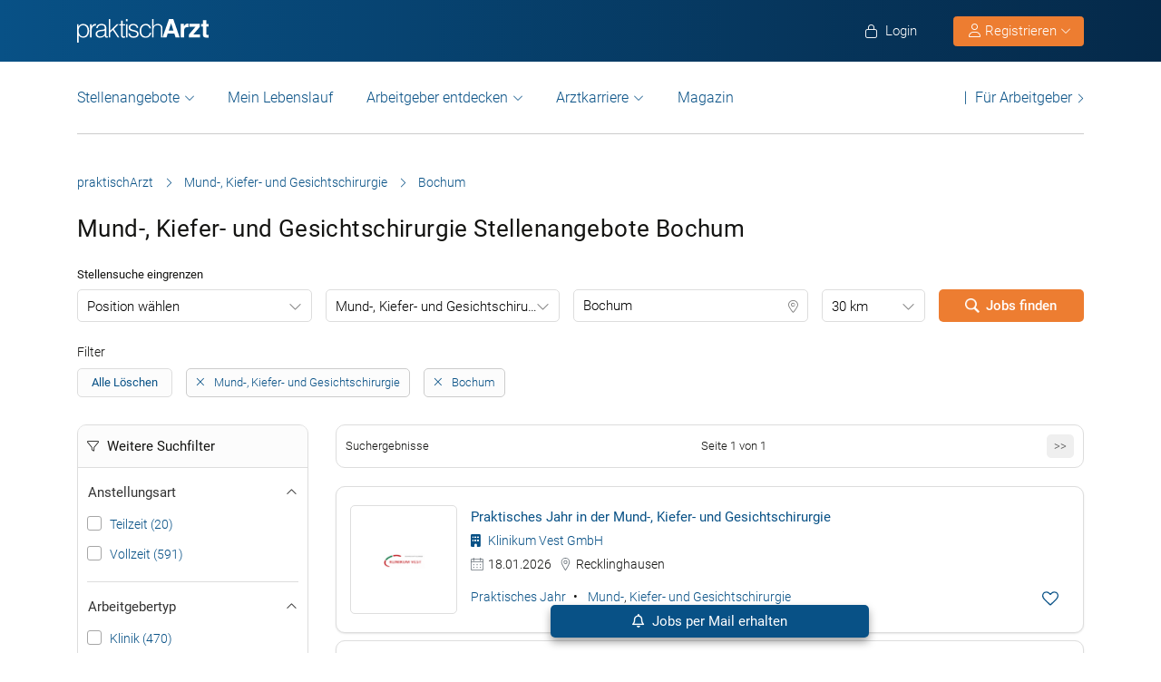

--- FILE ---
content_type: text/html; charset=UTF-8
request_url: https://www.praktischarzt.de/mund-kiefer-und-gesichtschirurgie/bochum/
body_size: 28582
content:
<!DOCTYPE html>
<html xmlns="https://www.w3.org/1999/xhtml" xml:lang="de" lang="de" class="no-webp">
<head>
<meta charset="UTF-8"/>
<meta name="content­language" content="de"/>
<meta charset="UTF-8">
<meta http-equiv="Content-Type" content="text/html; charset=utf-8"/>
<meta name="viewport" content="width=device-width, initial-scale=1"/>
<meta http-equiv="pragma" content="no-cache"/>
<script data-wpfc-render="false">function calcHeight(iframeElement){
var the_height=iframeElement.contentWindow.document.body.scrollHeight;
iframeElement.height=the_height + 20;
var iframeDiv=iframeElement.contentWindow.document.querySelectorAll("td>div");
for(var i=0; i < iframeDiv.length; i++){
iframeDiv[i].style.width="100%";
}
}</script>
<style>#CybotCookiebotDialogBodyButtonsWrapper .CybotCookiebotDialogBodyButton{font-size:13px !important;}
button#CybotCookiebotDialogBodyButtonDecline{display:none !important;}
.button_active button#CybotCookiebotDialogBodyButtonDecline{display:block !important;}
.CybotCookiebotDialogDetailBodyContentCookieTypeIntro.fade-in{opacity:1;transition:opacity 0.5s ease-in-out;}
.CybotCookiebotDialogDetailBodyContentCookieTypeIntro.fade-out{opacity:0;}
div#CybotCookiebotDialogHeader, a#CybotCookiebotDialogPoweredbyCybot, span.CybotCookiebotDialogDetailBulkConsentCount{display:none !important;}
#CybotCookiebotDialog{font-family:Roboto, sans-serif !important;font-weight:300;}
.CybotCookiebotDialogNavItemLink, div#CybotCookiebotDialogBodyContentText a{font-weight:400 !important;}
button#CybotCookiebotDialogBodyButtonDecline{border-color:#dddddd !important;}
button#CybotCookiebotDialogBodyLevelButtonCustomize, button#CybotCookiebotDialogBodyLevelButtonLevelOptinAllowallSelection, button#CybotCookiebotDialogBodyButtonDecline{font-weight:400 !important;color:#999 !important;border-width:1px !important;}
h2#CybotCookiebotDialogBodyContentTitle{font-weight:400 !important;font-size:18px;border-bottom:2px solid #085186;display:inline-block;}
#CybotCookiebotDialogNav .CybotCookiebotDialogNavItemLink.active{border:none !important;font-weight:400;}
#CybotCookiebotDialog p{font-family:Roboto, sans-serif !important;font-weight:300 !important;}
ul#CybotCookiebotDialogNavList li:last-child{display:none;}
.CybotCookiebotDialogContentWrapper #CybotCookiebotDialogFooter #CybotCookiebotDialogBodyButtonsWrapper{display:grid;grid-template-columns:1fr 1fr;width:60%;margin:0 auto;gap:10px;flex:none;}
.CybotCookiebotDialogContentWrapper #CybotCookiebotDialogFooter.button_active #CybotCookiebotDialogBodyButtonsWrapper{display:grid;grid-template-columns:1fr 1fr 1fr;width:100%;margin:0 auto;gap:10px;flex:none;}
#CybotCookiebotDialogFooter #CybotCookiebotDialogBodyLevelButtonCustomize .CybotCookiebotDialogArrow{border-color:#ed7d31 !important;font-weight:400;display:none !important;}
#CybotCookiebotDialogFooter #CybotCookiebotDialogBodyLevelButtonCustomize{background-color:#ffffff;border-color:#ed7d31 !important;color:#ed7d31 !important;font-weight:400;}
#CybotCookiebotDialogFooter .CybotCookiebotDialogBodyButton{background-color:#ffffff;border:2px solid #ed7d31 !important;color:#ed7d31 !important;padding:10px !important;}
#CybotCookiebotDialogFooter #CybotCookiebotDialogBodyLevelButtonLevelOptinAllowAll{color:#ffffff !important;font-weight:400;}
#CybotCookiebotDialogBodyContentText p{padding-bottom:10px;}
.chatboot_link{padding:15px !important;}
.chatboot_link a{font-size:13px !important;}
.chatboot_link .right_border{border-right:1px solid #d2d2d2;height:12px;position:relative;left:-3px;top:7px;}
.button_active .chatboot_link .right_border{left:10px;}
.CybotCookiebotDialogBodyButton{width:100% !important;}
.chatboot_link{display:grid;grid-template-columns:1fr 7px 1fr;width:360px;margin:0 auto !important;gap:30px;}
.button_active .chatboot_link{display:grid;grid-template-columns:1fr 7px 1fr;width:280px;margin:0 auto !important;gap:0px;text-align:center;}
.button_toggle .div_hide{font-size:14px;display:none;text-align:left;transition:color 0.5s ease, transform 0.5s ease;position:relative;left:23px;}
.button_toggle .active .div_hide{display:block}
.button_toggle span{position:relative;left:23px;}
ul.button_toggle li.active:before{transform:rotate(-45deg);top:9px}
ul.button_toggle li:before{border-style:solid;border-width:.15em .15em 0 0;content:"";display:inline-block;height:.5em;position:absolute;top:5px;transform:rotate(134deg);vertical-align:top;width:.5em;left:0;}
.button_toggle li{position:relative;cursor:pointer;list-style:none;}
div#CybotCookiebotDialogFooter.CybotCookiebotScrollContainer{display:block;}
div#CybotCookiebotDialogFooter.CybotCookiebotScrollContainer .CybotCookiebotScrollArea{height:auto;padding-bottom:0;}
@media screen and (min-width:1280px){
body #CybotCookiebotDialog #CybotCookiebotDialogBody .CybotCookiebotScrollContainer{max-height:54.5em;}
body #CybotCookiebotDialog{max-height:95vh;}
}
@media screen and (max-width:682px){
body .CybotCookiebotDialogContentWrapper #CybotCookiebotDialogFooter #CybotCookiebotDialogBodyButtonsWrapper{display:block;
width:100%;}
.CybotCookiebotDialogContentWrapper #CybotCookiebotDialogFooter.button_active #CybotCookiebotDialogBodyButtonsWrapper{width:100%;display:block;}
body .chatboot_link{grid-template-columns:1fr 0.2fr 1fr;width:100%;gap:20px;text-align:center;}
#CybotCookiebotDialogFooter .CybotCookiebotDialogBodyButton{margin-bottom:.5em !important;}
}</style>		
<title>Mund-, Kiefer- und Gesichtschirurgie Stellenangebote Bochum | praktischArzt </title><meta name="description" content="Mund-, Kiefer- und Gesichtschirurgie Stellenangebote in Bochum in der großen Jobbörse für Ärzte praktischArzt.de - täglich aktuelle Mund-, Kiefer- und Gesichtschirurgie Jobs in Bochum."/>		
<link rel="apple-touch-icon" sizes="57x57" href="https://www.praktischarzt.de/wp-content/themes/praktischArzt-theme/favicons/apple-icon-57x57.png?ver=1736493568">
<link rel="apple-touch-icon" sizes="60x60" href="https://www.praktischarzt.de/wp-content/themes/praktischArzt-theme/favicons/apple-icon-60x60.png?ver=1736493568">
<link rel="apple-touch-icon" sizes="72x72" href="https://www.praktischarzt.de/wp-content/themes/praktischArzt-theme/favicons/apple-icon-72x72.png?ver=1736493568">
<link rel="apple-touch-icon" sizes="76x76" href="https://www.praktischarzt.de/wp-content/themes/praktischArzt-theme/favicons/apple-icon-76x76.png?ver=1736493568">
<link rel="apple-touch-icon" sizes="114x114" href="https://www.praktischarzt.de/wp-content/themes/praktischArzt-theme/favicons/apple-icon-114x114.png?ver=1736493568">
<link rel="apple-touch-icon" sizes="120x120" href="https://www.praktischarzt.de/wp-content/themes/praktischArzt-theme/favicons/apple-icon-120x120.png?ver=1736493568">
<link rel="apple-touch-icon" sizes="144x144" href="https://www.praktischarzt.de/wp-content/themes/praktischArzt-theme/favicons/apple-icon-144x144.png?ver=1736493568">
<link rel="apple-touch-icon" sizes="152x152" href="https://www.praktischarzt.de/wp-content/themes/praktischArzt-theme/favicons/apple-icon-152x152.png?ver=1736493568">
<link rel="apple-touch-icon" sizes="180x180" href="https://www.praktischarzt.de/wp-content/themes/praktischArzt-theme/favicons/apple-icon-180x180.png?ver=1736493568">
<link rel="icon" type="image/png" sizes="192x192" href="https://www.praktischarzt.de/wp-content/themes/praktischArzt-theme/favicons/android-icon-192x192.png?ver=1736493568">
<link rel="icon" type="image/png" sizes="512x512" href="https://www.praktischarzt.de/wp-content/themes/praktischArzt-theme/favicons/android-icon-512x512.png?ver=1744102513">
<link rel="icon" type="image/png" sizes="32x32" href="https://www.praktischarzt.de/wp-content/themes/praktischArzt-theme/favicons/favicon-32x32.png?ver=1736493568">
<link rel="icon" type="image/png" sizes="96x96" href="https://www.praktischarzt.de/wp-content/themes/praktischArzt-theme/favicons/favicon-96x96.png?ver=1736493568">
<link rel="icon" type="image/png" sizes="16x16" href="https://www.praktischarzt.de/wp-content/themes/praktischArzt-theme/favicons/favicon-16x16.png?ver=1736493568">
<link rel="manifest" href="https://www.praktischarzt.de/wp-content/themes/praktischArzt-theme/favicons/manifest.json?ver=1744102513">
<meta name="msapplication-TileColor" content="#ffffff">
<meta name="msapplication-TileImage" content="https://www.praktischarzt.de/wp-content/themes/praktischArzt-theme/favicons/ms-icon-144x144.png?ver=1736493568">
<meta name="theme-color" content="#085186">
<meta name="apple-mobile-web-app-title" content="praktischArzt"> 
<link rel="shortcut icon" href="https://www.praktischarzt.de/wp-content/themes/praktischArzt-theme/favicons/favicon.ico?ver=1736493568" type="image/x-icon">
<link rel="icon" type="image/svg+xml" href="https://www.praktischarzt.de/wp-content/themes/praktischArzt-theme/favicons/favicon.svg?ver=1744102513">		
<link rel="stylesheet" type="text/css" href="//www.praktischarzt.de/wp-content/cache/wpfc-minified/2p27jqbc/fg3wb.css" media="all"/>
<noscript><link href="https://www.praktischarzt.de/wp-content/themes/praktischArzt-theme/css/fontawesome-pro-6.6.0-web/css/all.css?v=1736493568" rel="stylesheet" type="text/css"/></noscript>
<link rel="preconnect" href="https://www.praktischarzt.de" crossorigin>
<link rel="preload" href="https://www.praktischarzt.de/wp-content/themes/praktischArzt-theme/font/roboto/roboto-v30-latin-regular.woff2" as="font" type="font/woff2" crossorigin>
<link rel="preload" href="https://www.praktischarzt.de/wp-content/themes/praktischArzt-theme/font/roboto/roboto-v30-latin-500.woff2" as="font" type="font/woff2" crossorigin>
<link rel="preload" href="https://www.praktischarzt.de/wp-content/themes/praktischArzt-theme/font/roboto/roboto-v30-latin-700.woff2" as="font" type="font/woff2" crossorigin>
<style>@font-face{font-family:'Roboto';font-style:normal;font-weight:300;src:url(//www.praktischarzt.de/wp-content/themes/praktischArzt-theme/font/roboto/roboto-v30-latin-300.eot);src:local(''), url(//www.praktischarzt.de/wp-content/themes/praktischArzt-theme/font/roboto/roboto-v30-latin-300.eot?#iefix) format('embedded-opentype'), url(//www.praktischarzt.de/wp-content/themes/praktischArzt-theme/font/roboto/roboto-v30-latin-300.woff2) format('woff2'), url(//www.praktischarzt.de/wp-content/themes/praktischArzt-theme/font/roboto/fonts/roboto-v30-latin-300.woff) format('woff'), url(//www.praktischarzt.de/wp-content/themes/praktischArzt-theme/font/roboto/fonts/roboto-v30-latin-300.ttf) format('truetype'), url(//www.praktischarzt.de/wp-content/themes/praktischArzt-theme/font/roboto/fonts/roboto-v30-latin-300.svg#Roboto) format('svg');font-display:swap;}
@font-face{font-family:'Roboto';font-style:normal;font-weight:400;src:url(//www.praktischarzt.de/wp-content/themes/praktischArzt-theme/font/roboto/roboto-v30-latin-regular.eot);src:local(''), url(//www.praktischarzt.de/wp-content/themes/praktischArzt-theme/font/roboto/roboto-v30-latin-regular.eot?#iefix) format('embedded-opentype'), url(//www.praktischarzt.de/wp-content/themes/praktischArzt-theme/font/roboto/roboto-v30-latin-regular.woff2) format('woff2'), url(//www.praktischarzt.de/wp-content/themes/praktischArzt-theme/font/roboto/roboto-v30-latin-regular.woff) format('woff'), url(//www.praktischarzt.de/wp-content/themes/praktischArzt-theme/font/roboto/roboto-v30-latin-regular.ttf) format('truetype'), url(//www.praktischarzt.de/wp-content/themes/praktischArzt-theme/font/roboto/roboto-v30-latin-regular.svg#Roboto) format('svg');font-display:swap;}
@font-face{font-family:'Roboto';font-style:normal;font-weight:500;src:url(//www.praktischarzt.de/wp-content/themes/praktischArzt-theme/font/roboto/roboto-v30-latin-500.eot);src:local(''), url(//www.praktischarzt.de/wp-content/themes/praktischArzt-theme/font/roboto/roboto-v30-latin-500.eot?#iefix) format('embedded-opentype'), url(//www.praktischarzt.de/wp-content/themes/praktischArzt-theme/font/roboto/roboto-v30-latin-500.woff2) format('woff2'), url(//www.praktischarzt.de/wp-content/themes/praktischArzt-theme/font/roboto/roboto-v30-latin-500.woff) format('woff'), url(//www.praktischarzt.de/wp-content/themes/praktischArzt-theme/font/roboto/roboto-v30-latin-500.ttf) format('truetype'), url(//www.praktischarzt.de/wp-content/themes/praktischArzt-theme/font/roboto/roboto-v30-latin-500.svg#Roboto) format('svg');font-display:swap;}
@font-face{font-family:'Roboto';font-style:normal;font-weight:700;src:url(//www.praktischarzt.de/wp-content/themes/praktischArzt-theme/font/roboto/roboto-v30-latin-700.eot);src:local(''), url(//www.praktischarzt.de/wp-content/themes/praktischArzt-theme/font/roboto/roboto-v30-latin-700.eot?#iefix) format('embedded-opentype'), url(//www.praktischarzt.de/wp-content/themes/praktischArzt-theme/font/roboto/roboto-v30-latin-700.woff2) format('woff2'), url(//www.praktischarzt.de/wp-content/themes/praktischArzt-theme/font/roboto/roboto-v30-latin-700.woff) format('woff'), url(//www.praktischarzt.de/wp-content/themes/praktischArzt-theme/font/roboto/roboto-v30-latin-700.ttf) format('truetype'), url(//www.praktischarzt.de/wp-content/themes/praktischArzt-theme/font/roboto/roboto-v30-latin-700.svg#Roboto) format('svg');font-display:swap;}</style>
<noscript><link href="https://www.praktischarzt.de/wp-content/themes/praktischArzt-theme/font/roboto.css" rel="stylesheet" type="text/css"/></noscript>
<link rel="pingback" href="https://www.praktischarzt.de/xmlrpc.php"/>
<meta name='robots' content='index, follow, max-image-preview:large, max-snippet:-1, max-video-preview:-1'/>
<link rel="canonical" href="https://www.praktischarzt.de/mund-kiefer-und-gesichtschirurgie/bochum/"/>
<meta property="og:locale" content="de_DE"/>
<meta property="og:type" content="article"/>
<meta property="og:title" content="Mund-, Kiefer- und Gesichtschirurgie Stellenangebote Bochum | praktischArzt"/>
<meta property="og:description" content="Mund-, Kiefer- und Gesichtschirurgie Stellenangebote in Bochum in der großen Jobbörse für Ärzte praktischArzt.de - täglich aktuelle Mund-, Kiefer- und Gesichtschirurgie Jobs in Bochum."/>
<meta property="og:url" content="https://www.praktischarzt.de/mund-kiefer-und-gesichtschirurgie/bochum/"/>
<meta property="og:site_name" content="praktischArzt"/>
<meta property="og:image" content="https://www.praktischarzt.de/wp-content/uploads/2020/02/praktischArzt-logo-2019-blue-quadratisch-untereinander.jpg"/>
<meta property="og:image:width" content="200"/>
<meta property="og:image:height" content="200"/>
<meta property="og:image:type" content="image/jpeg"/>
<script type="application/ld+json" class="yoast-schema-graph">{"@context":"https://schema.org","@graph":[{"@type":"CollectionPage","@id":"https://www.praktischarzt.de/mund-kiefer-und-gesichtschirurgie/bochum/#webpage","url":"https://www.praktischarzt.de/mund-kiefer-und-gesichtschirurgie/bochum/","name":"Mund-, Kiefer- und Gesichtschirurgie Stellenangebote Bochum | praktischArzt","isPartOf":{"@id":"https://www.praktischarzt.de/#website"},"description":"Mund-, Kiefer- und Gesichtschirurgie Stellenangebote in  Bochum in der großen Jobbörse für Ärzte praktischArzt.de - täglich aktuelle Mund-, Kiefer- und Gesichtschirurgie Jobs in  Bochum.","breadcrumb":{"@id":"https://www.praktischarzt.de/mund-kiefer-und-gesichtschirurgie/bochum/#breadcrumb"},"inLanguage":"de"},{"@type":"BreadcrumbList","@id":"https://www.praktischarzt.de/mund-kiefer-und-gesichtschirurgie/bochum/#breadcrumb","itemListElement":[{"@type":"ListItem","position":1,"name":"praktischArzt","item":"https://www.praktischarzt.de/"},{"@type":"ListItem","position":2,"name":"Mund-, Kiefer- und Gesichtschirurgie","item":"https://www.praktischarzt.de/mund-kiefer-und-gesichtschirurgie/"},{"@type":"ListItem","position":3,"name":"Bochum"}]},{"@type":"WebSite","@id":"https://www.praktischarzt.de/#website","url":"https://www.praktischarzt.de/","name":"praktischArzt","description":"praktischArzt | Die Jobbörse für Ärzte","publisher":{"@id":"https://www.praktischarzt.de/#organization"},"alternateName":"\"praktischarzt\", \"praktisch arzt\", \"praktisch Arzt\"","potentialAction":[{"@type":"SearchAction","target":{"@type":"EntryPoint","urlTemplate":"https://www.praktischarzt.de/?s={search_term_string}"},"query-input":{"@type":"PropertyValueSpecification","valueRequired":true,"valueName":"search_term_string"}}],"inLanguage":"de"},{"@type":"Organization","@id":"https://www.praktischarzt.de/#organization","name":"praktischArzt","alternateName":"pA","url":"https://www.praktischarzt.de/","logo":{"@type":"ImageObject","inLanguage":"de","@id":"https://www.praktischarzt.de/#/schema/logo/image/","url":"https://www.praktischarzt.de/wp-content/uploads/2019/03/praktischArzt-logo-2019-blue.png","contentUrl":"https://www.praktischarzt.de/wp-content/uploads/2019/03/praktischArzt-logo-2019-blue.png","width":800,"height":215,"caption":"praktischArzt"},"image":{"@id":"https://www.praktischarzt.de/#/schema/logo/image/"},"sameAs":["https://www.facebook.com/PraktischArzt","https://www.instagram.com/praktischarzt/"]}]}</script>
<style id='wp-img-auto-sizes-contain-inline-css'>img:is([sizes=auto i],[sizes^="auto," i]){contain-intrinsic-size:3000px 1500px}</style>
<style id='classic-theme-styles-inline-css'>.wp-block-button__link{color:#fff;background-color:#32373c;border-radius:9999px;box-shadow:none;text-decoration:none;padding:calc(.667em + 2px) calc(1.333em + 2px);font-size:1.125em}.wp-block-file__button{background:#32373c;color:#fff;text-decoration:none}</style>
<link rel="stylesheet" type="text/css" href="//www.praktischarzt.de/wp-content/cache/wpfc-minified/7uxgfdg8/fg3wc.css" media="all"/>
<link rel="https://api.w.org/" href="https://www.praktischarzt.de/wp-json/"/>
<link rel="next" href="https://www.praktischarzt.de/mund-kiefer-und-gesichtschirurgie/bochum/2/"/>
<script type="application/ld+json">{"@context":"http://schema.org/","@type":"Organization","url":"https://www.praktischarzt.de","logo":"https://www.praktischarzt.de/wp-content/themes/praktischArzt-theme/img/praktischArzt-logo-2021-Blue.png"}</script><style></style>		
<input type="hidden" id="criteo_user_email" name="criteo_user_email" value="" />		
<style id='global-styles-inline-css'>:root{--wp--preset--aspect-ratio--square:1;--wp--preset--aspect-ratio--4-3:4/3;--wp--preset--aspect-ratio--3-4:3/4;--wp--preset--aspect-ratio--3-2:3/2;--wp--preset--aspect-ratio--2-3:2/3;--wp--preset--aspect-ratio--16-9:16/9;--wp--preset--aspect-ratio--9-16:9/16;--wp--preset--color--black:#000000;--wp--preset--color--cyan-bluish-gray:#abb8c3;--wp--preset--color--white:#ffffff;--wp--preset--color--pale-pink:#f78da7;--wp--preset--color--vivid-red:#cf2e2e;--wp--preset--color--luminous-vivid-orange:#ff6900;--wp--preset--color--luminous-vivid-amber:#fcb900;--wp--preset--color--light-green-cyan:#7bdcb5;--wp--preset--color--vivid-green-cyan:#00d084;--wp--preset--color--pale-cyan-blue:#8ed1fc;--wp--preset--color--vivid-cyan-blue:#0693e3;--wp--preset--color--vivid-purple:#9b51e0;--wp--preset--gradient--vivid-cyan-blue-to-vivid-purple:linear-gradient(135deg,rgb(6,147,227) 0%,rgb(155,81,224) 100%);--wp--preset--gradient--light-green-cyan-to-vivid-green-cyan:linear-gradient(135deg,rgb(122,220,180) 0%,rgb(0,208,130) 100%);--wp--preset--gradient--luminous-vivid-amber-to-luminous-vivid-orange:linear-gradient(135deg,rgb(252,185,0) 0%,rgb(255,105,0) 100%);--wp--preset--gradient--luminous-vivid-orange-to-vivid-red:linear-gradient(135deg,rgb(255,105,0) 0%,rgb(207,46,46) 100%);--wp--preset--gradient--very-light-gray-to-cyan-bluish-gray:linear-gradient(135deg,rgb(238,238,238) 0%,rgb(169,184,195) 100%);--wp--preset--gradient--cool-to-warm-spectrum:linear-gradient(135deg,rgb(74,234,220) 0%,rgb(151,120,209) 20%,rgb(207,42,186) 40%,rgb(238,44,130) 60%,rgb(251,105,98) 80%,rgb(254,248,76) 100%);--wp--preset--gradient--blush-light-purple:linear-gradient(135deg,rgb(255,206,236) 0%,rgb(152,150,240) 100%);--wp--preset--gradient--blush-bordeaux:linear-gradient(135deg,rgb(254,205,165) 0%,rgb(254,45,45) 50%,rgb(107,0,62) 100%);--wp--preset--gradient--luminous-dusk:linear-gradient(135deg,rgb(255,203,112) 0%,rgb(199,81,192) 50%,rgb(65,88,208) 100%);--wp--preset--gradient--pale-ocean:linear-gradient(135deg,rgb(255,245,203) 0%,rgb(182,227,212) 50%,rgb(51,167,181) 100%);--wp--preset--gradient--electric-grass:linear-gradient(135deg,rgb(202,248,128) 0%,rgb(113,206,126) 100%);--wp--preset--gradient--midnight:linear-gradient(135deg,rgb(2,3,129) 0%,rgb(40,116,252) 100%);--wp--preset--font-size--small:13px;--wp--preset--font-size--medium:20px;--wp--preset--font-size--large:36px;--wp--preset--font-size--x-large:42px;--wp--preset--spacing--20:0.44rem;--wp--preset--spacing--30:0.67rem;--wp--preset--spacing--40:1rem;--wp--preset--spacing--50:1.5rem;--wp--preset--spacing--60:2.25rem;--wp--preset--spacing--70:3.38rem;--wp--preset--spacing--80:5.06rem;--wp--preset--shadow--natural:6px 6px 9px rgba(0, 0, 0, 0.2);--wp--preset--shadow--deep:12px 12px 50px rgba(0, 0, 0, 0.4);--wp--preset--shadow--sharp:6px 6px 0px rgba(0, 0, 0, 0.2);--wp--preset--shadow--outlined:6px 6px 0px -3px rgb(255, 255, 255), 6px 6px rgb(0, 0, 0);--wp--preset--shadow--crisp:6px 6px 0px rgb(0, 0, 0);}:where(.is-layout-flex){gap:0.5em;}:where(.is-layout-grid){gap:0.5em;}body .is-layout-flex{display:flex;}.is-layout-flex{flex-wrap:wrap;align-items:center;}.is-layout-flex > :is(*, div){margin:0;}body .is-layout-grid{display:grid;}.is-layout-grid > :is(*, div){margin:0;}:where(.wp-block-columns.is-layout-flex){gap:2em;}:where(.wp-block-columns.is-layout-grid){gap:2em;}:where(.wp-block-post-template.is-layout-flex){gap:1.25em;}:where(.wp-block-post-template.is-layout-grid){gap:1.25em;}.has-black-color{color:var(--wp--preset--color--black) !important;}.has-cyan-bluish-gray-color{color:var(--wp--preset--color--cyan-bluish-gray) !important;}.has-white-color{color:var(--wp--preset--color--white) !important;}.has-pale-pink-color{color:var(--wp--preset--color--pale-pink) !important;}.has-vivid-red-color{color:var(--wp--preset--color--vivid-red) !important;}.has-luminous-vivid-orange-color{color:var(--wp--preset--color--luminous-vivid-orange) !important;}.has-luminous-vivid-amber-color{color:var(--wp--preset--color--luminous-vivid-amber) !important;}.has-light-green-cyan-color{color:var(--wp--preset--color--light-green-cyan) !important;}.has-vivid-green-cyan-color{color:var(--wp--preset--color--vivid-green-cyan) !important;}.has-pale-cyan-blue-color{color:var(--wp--preset--color--pale-cyan-blue) !important;}.has-vivid-cyan-blue-color{color:var(--wp--preset--color--vivid-cyan-blue) !important;}.has-vivid-purple-color{color:var(--wp--preset--color--vivid-purple) !important;}.has-black-background-color{background-color:var(--wp--preset--color--black) !important;}.has-cyan-bluish-gray-background-color{background-color:var(--wp--preset--color--cyan-bluish-gray) !important;}.has-white-background-color{background-color:var(--wp--preset--color--white) !important;}.has-pale-pink-background-color{background-color:var(--wp--preset--color--pale-pink) !important;}.has-vivid-red-background-color{background-color:var(--wp--preset--color--vivid-red) !important;}.has-luminous-vivid-orange-background-color{background-color:var(--wp--preset--color--luminous-vivid-orange) !important;}.has-luminous-vivid-amber-background-color{background-color:var(--wp--preset--color--luminous-vivid-amber) !important;}.has-light-green-cyan-background-color{background-color:var(--wp--preset--color--light-green-cyan) !important;}.has-vivid-green-cyan-background-color{background-color:var(--wp--preset--color--vivid-green-cyan) !important;}.has-pale-cyan-blue-background-color{background-color:var(--wp--preset--color--pale-cyan-blue) !important;}.has-vivid-cyan-blue-background-color{background-color:var(--wp--preset--color--vivid-cyan-blue) !important;}.has-vivid-purple-background-color{background-color:var(--wp--preset--color--vivid-purple) !important;}.has-black-border-color{border-color:var(--wp--preset--color--black) !important;}.has-cyan-bluish-gray-border-color{border-color:var(--wp--preset--color--cyan-bluish-gray) !important;}.has-white-border-color{border-color:var(--wp--preset--color--white) !important;}.has-pale-pink-border-color{border-color:var(--wp--preset--color--pale-pink) !important;}.has-vivid-red-border-color{border-color:var(--wp--preset--color--vivid-red) !important;}.has-luminous-vivid-orange-border-color{border-color:var(--wp--preset--color--luminous-vivid-orange) !important;}.has-luminous-vivid-amber-border-color{border-color:var(--wp--preset--color--luminous-vivid-amber) !important;}.has-light-green-cyan-border-color{border-color:var(--wp--preset--color--light-green-cyan) !important;}.has-vivid-green-cyan-border-color{border-color:var(--wp--preset--color--vivid-green-cyan) !important;}.has-pale-cyan-blue-border-color{border-color:var(--wp--preset--color--pale-cyan-blue) !important;}.has-vivid-cyan-blue-border-color{border-color:var(--wp--preset--color--vivid-cyan-blue) !important;}.has-vivid-purple-border-color{border-color:var(--wp--preset--color--vivid-purple) !important;}.has-vivid-cyan-blue-to-vivid-purple-gradient-background{background:var(--wp--preset--gradient--vivid-cyan-blue-to-vivid-purple) !important;}.has-light-green-cyan-to-vivid-green-cyan-gradient-background{background:var(--wp--preset--gradient--light-green-cyan-to-vivid-green-cyan) !important;}.has-luminous-vivid-amber-to-luminous-vivid-orange-gradient-background{background:var(--wp--preset--gradient--luminous-vivid-amber-to-luminous-vivid-orange) !important;}.has-luminous-vivid-orange-to-vivid-red-gradient-background{background:var(--wp--preset--gradient--luminous-vivid-orange-to-vivid-red) !important;}.has-very-light-gray-to-cyan-bluish-gray-gradient-background{background:var(--wp--preset--gradient--very-light-gray-to-cyan-bluish-gray) !important;}.has-cool-to-warm-spectrum-gradient-background{background:var(--wp--preset--gradient--cool-to-warm-spectrum) !important;}.has-blush-light-purple-gradient-background{background:var(--wp--preset--gradient--blush-light-purple) !important;}.has-blush-bordeaux-gradient-background{background:var(--wp--preset--gradient--blush-bordeaux) !important;}.has-luminous-dusk-gradient-background{background:var(--wp--preset--gradient--luminous-dusk) !important;}.has-pale-ocean-gradient-background{background:var(--wp--preset--gradient--pale-ocean) !important;}.has-electric-grass-gradient-background{background:var(--wp--preset--gradient--electric-grass) !important;}.has-midnight-gradient-background{background:var(--wp--preset--gradient--midnight) !important;}.has-small-font-size{font-size:var(--wp--preset--font-size--small) !important;}.has-medium-font-size{font-size:var(--wp--preset--font-size--medium) !important;}.has-large-font-size{font-size:var(--wp--preset--font-size--large) !important;}.has-x-large-font-size{font-size:var(--wp--preset--font-size--x-large) !important;}</style>
</head>
<body class="archive tax-job_category term-mund-kiefer-und-gesichtschirurgie term-835 wp-theme-jobengine wp-child-theme-praktischArzt-theme body_main_display two-column right-sidebar">
<noscript>
<a href="https://www.clickcease.com" rel="nofollow">
<img src="https://monitor.clickcease.com" alt="ClickCease"/>
</a>
</noscript>
<header class="header"> <div class="new_header">
<div class="container">
<div class="logo"> <a href="https://www.praktischarzt.de" class="navbar-brand">   <img src="https://www.praktischarzt.de/wp-content/themes/praktischArzt-theme/img/praktischArzt-logo-2018-white.svg?ver=1739343214" alt="/www.praktischarzt.de" width="145px" height="26px"/>  </a></div><ul class="nav navbar-nav navbar-right" id="new_header_menu_right">
<li class="mobile_login"> <span href="javascript:void(0)" data-redirect-url="/bewerber-dashboard/" onclick="return pal.openLoginRegister(this);" id="jobseeker_Bewerber_login"> <div class="anmelden"> <i class="fa fa-light fa-lock"></i>  Login</div></span>  </li>
<li class="mobile_register">
<div class="register_btn_header">  <button class="btn btn-primary dropdown-toggle" type="button" data-toggle="dropdown" aria-expanded="false"><i class="fal fa-user"></i> Registrieren <i aria-hidden="true" class="fa fa-light fa-chevron-down" id="chevronIcon_up_down"></i> </button> <ul class="dropdown-menu"> <li><span data-redirect-url="/bewerber-dashboard/" onclick="return pal.openLoginRegisterJS(this);"> Bewerber </span></li> <li><span data-redirect-url="/dashboard/" onclick="return pal.openLoginRegisterCO(this);"> Arbeitgeber </span> </li> </ul></div></li>
</ul></div></div><div class="navbar navbar-light navbar-expand-md">
<div class="container">
<div class="logo mobile_logo"> <a href="https://www.praktischarzt.de" class="navbar-brand"> <img src="https://www.praktischarzt.de/wp-content/themes/praktischArzt-theme/img/praktischArzt-logo-2018-white.svg?ver=1739343214" alt="/www.praktischarzt.de" width="120px" height="68px"/> </a></div><div> <a href="javascript:void(0)" data-redirect-url="/bewerber-dashboard/" onclick="return pal.openLoginRegister(this);" title="Anmelden" class="menu_icon_login">     <i class="fa fa-light fa-user"></i>  </a> <button type="button" class="navbar-toggler" id="navbar_toggler_btn" data-toggle="collapse" data-target=".navbar-collapse" aria-label="mobile bar"> <i class="fa fa-light fa-bars"></i>  </button></div><div class="navbar-collapse collapse">
<ul class="nav navbar-nav navbar-right mobile_login_register" id="new_header_menu_right">
<li class="mobile_login"> <span href="javascript:void(0)" data-redirect-url="/bewerber-dashboard/" onclick="return pal.openLoginRegister(this);" id="jobseeker_Bewerber_login"> <div class="anmelden"> <i class="fa fa-light fa-lock"></i>  Login</div></span> </li>
<li class="mobile_register"> <div class="register_btn_header">   <span href="javascript:void(0)" data-redirect-url="/bewerber-dashboard/" onclick="return pal.openLoginRegisterJS(this);"><i class="fa fa-light fa-user"></i> Bewerber Registrierung</span>  <span href="javascript:void(0)" data-redirect-url="/dashboard/" onclick="return pal.openLoginRegisterCO(this);"><i class="fa fa-light fa-user"></i> Arbeitgeber Registrierung</span></div></li>
</ul>
<ul class="nav navbar-nav nav_left_menu" id="secondary_header_jobseeker_login">
<li class="dropdown menu-large nav-item">
<a href="#" class="dropdown-toggle nav-link" data-toggle="dropdown" id="Stellenangebote">Stellenangebote</a>
<ul class="dropdown-menu megamenu" aria-labelledby="Stellenangebote">
<li class="dropdown-item">
<div class="container">
<div class="row">
<div class="col-md-3 col-lg-3"><span>Stellenangebote</span></div><div class="col-md-9 col-lg-9"> <ul class="row"> <li class="col-md-3 col-lg-3"><a class="nav-link" href="https://www.praktischarzt.de/assistenzarzt/" class="title">Assistenzarzt</a></li> <li class="col-md-3 col-lg-3"><a class="nav-link" href="https://www.praktischarzt.de/facharzt/" class="title">Facharzt</a></li> <li class="col-md-3 col-lg-3"><a class="nav-link" href="https://www.praktischarzt.de/oberarzt/" class="title">Oberarzt</a></li> <li class="col-md-3 col-lg-3"><a class="nav-link" href="https://www.praktischarzt.de/chefarzt/" class="title">Chefarzt</a></li> <li class="col-md-3 col-lg-3 dsk_menu"><a class="nav-link" href="https://www.praktischarzt.de/leitender-arzt/" class="title">Leitender Arzt</a></li> <li class="col-md-3 col-lg-3 dsk_menu"><a class="nav-link" href="https://www.praktischarzt.de/aerztlicher-direktor/" class="title">Ärztlicher Direktor</a></li> <li class="col-md-3 col-lg-3 dsk_menu"><a class="nav-link" href="https://www.praktischarzt.de/aerztestellen/" class="title">Alle Arztstellen</a></li> <li class="col-md-3 col-lg-3 dsk_menu hidefordsk"><a class="nav-link" href="#" class="title">Pharma</a></li> <li class="col-md-3 col-lg-3 dsk_menu"><a class="nav-link" href="https://www.praktischarzt.de/famulatur/" class="title">Famulatur</a></li> <li class="col-md-3 col-lg-3 dsk_menu"><a class="nav-link" href="https://www.praktischarzt.de/praktisches-jahr/" class="title">Praktisches Jahr</a></li> <li class="col-md-3 col-lg-3 mob_menu"><a class="nav-link" href="https://www.praktischarzt.de/leitender-arzt/" class="title">Leitender Arzt</a></li> <li class="col-md-3 col-lg-3 mob_menu"><a class="nav-link" href="https://www.praktischarzt.de/aerztlicher-direktor/" class="title">Ärztlicher Direktor</a></li> <li class="col-md-3 col-lg-3 mob_menu"><a class="nav-link" href="https://www.praktischarzt.de/aerztestellen/" class="title">Alle Arztstellen</a></li> <li class="col-md-3 col-lg-3 mob_menu"><a class="nav-link" href="https://www.praktischarzt.de/famulatur/" class="title">Famulatur</a></li> <li class="col-md-3 col-lg-3 mob_menu"><a class="nav-link" href="https://www.praktischarzt.de/praktisches-jahr/" class="title">Praktisches Jahr</a></li> </ul></div></div></div></li>
</ul>
</li>
<li class="menu-large nav-item"> <a href="javascript:void(0)" class="dropdown-toggle nav-link" data-toggle="dropdown" data-redirect-url="/lebenslauf/" onclick="return pal.openLoginRegister(this);" id="Mein Lebenslauf">Mein Lebenslauf</a>  </li>
<li class="dropdown menu-large nav-item">
<a href="#" class="dropdown-toggle nav-link" data-toggle="dropdown" id="Arbeitgeber entdecken">Arbeitgeber entdecken</a>
<ul class="dropdown-menu megamenu" aria-labelledby="Arbeitgeber entdecken">
<li class="dropdown-item">
<div class="container">
<div class="row">
<div class="col-md-3 col-lg-3"><span>Arbeitgeber entdecken</span></div><div class="col-md-6 col-lg-6"> <ul class="row"> <li class="col-md-6 col-lg-6"><a class="nav-link" href="https://www.praktischarzt.de/arbeitgeber-liste/" class="title">Alle Arbeitgeber</a></li> <li class="col-md-6 col-lg-6"><a class="nav-link" href="https://www.praktischarzt.de/kliniken/" class="title">Kliniken</a></li> <li class="col-md-6 col-lg-6"><a class="nav-link" href="https://www.praktischarzt.de/unternehmen/" class="title">Unternehmen</a></li> <li class="col-md-6 col-lg-6"><a class="nav-link" href="https://www.praktischarzt.de/praxen/" class="title">Arztpraxen und MVZ</a></li> </ul></div></div></div></li>
</ul>
</li>
<li class="dropdown menu-large nav-item">
<a href="#" class="dropdown-toggle nav-link" data-toggle="dropdown" id="Arztkarriere">Arztkarriere</a>
<ul class="dropdown-menu megamenu" aria-labelledby="Arztkarriere">
<li class="dropdown-item">
<div class="container">
<div class="row">
<div class="col-md-3 col-lg-3"><span>Arztkarriere</span></div><div class="col-md-3 col-lg-3"> <ul class="row"> <li class="col-md-12 col-lg-12"><a class="nav-link" href="https://www.praktischarzt.de/arzt/" class="title">Arzt</a></li> <li class="col-md-12 col-lg-12"><a class="nav-link" href="https://www.praktischarzt.de/medizinstudium/" class="title">Medizinstudent</a></li> </ul></div></div></div></li>
</ul>
</li>
<li class="menu-large nav-item"> <a href="https://www.praktischarzt.de/magazin/" class="dropdown-toggle nav-link" id="Magazin">Magazin</a> </li>
</ul>
<ul class="nav navbar-nav nav_left_menu new_header_right_menu">
<li class="dropdown menu-large nav-item" id="secondary_header_employer_login_heading1"> <i class="fa fa-light fa-pipe"></i><a href="/arbeitgeber/" class="dropdown-toggle nav-link" id="Für Arbeitgeber">Für Arbeitgeber</a>  </li>
</ul></div></div></div></header>
<div class="inner_layer"></div><div class="mobile_bg_layer"></div><div class="container-fluid bg_col_sec">
<div class="container">
<div class="row" id="body_container">
<div class="col-md-12 col-sm-12 col-xs-12">
<div class="clearfix content-block" id="wrapper">
<div class="full-column- clearfix" id="job_list_container">
<div class="content-block">
<div class="breadcrumb_new"><p id="breadcrumbs"><span><span><a href="https://www.praktischarzt.de/">praktischArzt</a></span> <i class="fa-solid fa-chevron-right"></i> <span><a href="https://www.praktischarzt.de/mund-kiefer-und-gesichtschirurgie/">Mund-, Kiefer- und Gesichtschirurgie</a></span> <i class="fa-solid fa-chevron-right"></i> <span class="breadcrumb_last" aria-current="page">Bochum</span></span></p></div></div><div class="row">
<div class="col-md-12 col-sm-12 col-12 desktop_devices">
<div class="title_seoarchive clearfix"><h1>Mund-, Kiefer- und Gesichtschirurgie Stellenangebote Bochum</h1></div></div></div><div class="row1 fiterhead">
<div class="col-md-12 col-sm-12 col-12 search-opt-in-box">
<div id="overlay"></div><div class="clearfix header-filter" id="header-filter">
<div class="col-md-12 col-sm-12 col-12 archive_title_small desktop_show">Stellensuche eingrenzen</div><div class="f-left-all selected_text">
<div class="col-md-12 col-sm-12 col-12"> <p style="padding-top:0px;margin:0px;"> Mund-, Kiefer- und Gesichtschirurgie Jobs in bochum > 4 Jobs </p></div></div><div class="f-left-all">	
<input type="hidden" name="action_filter" id="action_filter" value="archive_job" />							
<div class="col-md-3 col-sm-12 col-xs-12 ddl_icon padd-r-0">
<input type="hidden" name="job_types" id="job_types" value="0">
<div class="dropdown hierarchy-select" id="example">
<button type="button" class="btn btn-secondary dropdown-toggle" id="example-two-button" data-toggle="dropdown" aria-haspopup="true" aria-expanded="false" value="0">
Position wählen                                                </button>
<div class="dropdown-menu" aria-labelledby="example-two-button">
<div class="hs-searchbox"> <input type="text" class="form-control" autocomplete="off" id="job_type_ddl_input" placeholder="Liste Filtern"> <i style="position: absolute;right: 15px;top: 20px;color: #7b7b7b;font-size: 10px;" class="fa fa-search"></i></div><div class="hs-menu-inner">  <li><a class="dropdown-item" href="#" data-value="assistenzarzt">Assistenzarzt/-ärztin</a></li><li><a class="dropdown-item" href="#" data-value="facharzt">Facharzt/-ärztin</a></li><li><a class="dropdown-item" href="#" data-value="oberarzt">Oberarzt/-ärztin</a></li><li><a class="dropdown-item" href="#" data-value="chefarzt">Chefarzt/-ärztin</a></li><li><a class="dropdown-item" href="#" data-value="stationsarzt">Stationsarzt/-ärztin</a></li><li><a class="dropdown-item" href="#" data-value="sektionsleiter">Sektionsleiter/in</a></li><li><a class="dropdown-item" href="#" data-value="leitender-arzt">Leitender Arzt/-ärztin</a></li><li><a class="dropdown-item" href="#" data-value="aerztlicher-direktor">Ärztlicher Direktor/-ärztin</a></li><li><a class="dropdown-item" href="#" data-value="amtsarzt-jobs">Amtsarzt/-ärztin</a></li><li><a class="dropdown-item" href="#" data-value="betriebsarzt">Arbeits-/Betriebsmediziner/in</a></li><li><a class="dropdown-item" href="#" data-value="gutachter">Gutachter/in</a></li><li><a class="dropdown-item" href="#" data-value="praxisboerse">Praxisabgabe</a></li><li><a class="dropdown-item" href="#" data-value="professor">Professor/in</a></li><li><a class="dropdown-item" href="#" data-value="famulatur">Famulatur</a></li><li><a class="dropdown-item" href="#" data-value="praktisches-jahr">Praktisches Jahr</a></li></div></div></div></div><div class="col-md-3 col-sm-12 col-xs-12 ddl_icon padd-r-0">                                            
<input type="hidden" name="job_category" id="job_category" value="mund-kiefer-und-gesichtschirurgie">
<div class="dropdown hierarchy-select" id="example1">
<button type="button" class="btn btn-secondary dropdown-toggle" id="example-two-button1" data-toggle="dropdown" aria-haspopup="true" aria-expanded="false" value="mund-kiefer-und-gesichtschirurgie">
Mund-, Kiefer- und Gesichtschirurgie                                                </button>
<div class="dropdown-menu" aria-labelledby="example-two-button1">
<div class="hs-searchbox"> <input type="text" class="form-control" autocomplete="off" id="job_category_ddl_input" placeholder="Liste Filtern"> <i style="position: absolute;right: 15px;top: 20px;color: #7b7b7b;font-size: 10px;" class="fa fa-search"></i></div><div class="hs-menu-inner">  <li><a class="dropdown-item" href="#" data-value="allgemeinmedizin">Allgemeinmedizin</a></li><li><a class="dropdown-item" href="#" data-value="anaesthesie">Anästhesie / Intensivmedizin</a></li><li><a class="dropdown-item" href="#" data-value="arbeitsmedizin">Arbeitsmedizin</a></li><li><a class="dropdown-item" href="#" data-value="augenheilkunde">Augenheilkunde</a></li><li><a class="dropdown-item" href="#" data-value="chirurgie">Chirurgie</a></li><li class="sub_cat_class"><a class="dropdown-item" href="#" class="sub_cat_class" data-value="gefaesschirurgie">Gefäßchirurgie</a></li><li class="sub_cat_class"><a class="dropdown-item" href="#" class="sub_cat_class" data-value="gefaessmedizin-und-phlebologie">Gefäßmedizin und Phlebologie</a></li><li class="sub_cat_class"><a class="dropdown-item" href="#" class="sub_cat_class" data-value="herz-thorax-und-gefaesschirurgie">Herzchirurgie / Thoraxchirurgie</a></li><li class="sub_cat_class active"><a class="dropdown-item active" href="#" class="sub_cat_class" data-value="mund-kiefer-und-gesichtschirurgie">Mund-, Kiefer- und Gesichtschirurgie</a></li><li class="sub_cat_class"><a class="dropdown-item" href="#" class="sub_cat_class" data-value="neurochirurgie">Neurochirurgie</a></li><li class="sub_cat_class"><a class="dropdown-item" href="#" class="sub_cat_class" data-value="unfallchirurgie-orthopaedie">Orthopädie / Unfallchirurgie</a></li><li class="sub_cat_class"><a class="dropdown-item" href="#" class="sub_cat_class" data-value="paediatrische-chirurgie">Pädiatrische Chirurgie</a></li><li class="sub_cat_class"><a class="dropdown-item" href="#" class="sub_cat_class" data-value="plastische-aesthetische-chirurgie">Plastische / Ästhetische Chirurgie</a></li><li class="sub_cat_class"><a class="dropdown-item" href="#" class="sub_cat_class" data-value="viszeralchirurgie">Viszeralchirurgie</a></li><li class="sub_cat_class"><a class="dropdown-item" href="#" class="sub_cat_class" data-value="wirbelsaeulenchirurgie">Wirbelsäulenchirurgie</a></li><li><a class="dropdown-item" href="#" data-value="dermatologie">Dermatologie</a></li><li><a class="dropdown-item" href="#" data-value="gynaekologie-geburtshilfe">Gynäkologie</a></li><li><a class="dropdown-item" href="#" data-value="hals-nasen-ohrenheilkunde">Hals-Nasen-Ohrenheilkunde</a></li><li><a class="dropdown-item" href="#" data-value="humangenetik">Humangenetik</a></li><li><a class="dropdown-item" href="#" data-value="hygiene-und-umweltmedizin">Hygiene und Umweltmedizin</a></li><li><a class="dropdown-item" href="#" data-value="innere-medizin">Innere Medizin</a></li><li class="sub_cat_class"><a class="dropdown-item" href="#" class="sub_cat_class" data-value="angiologie">Angiologie</a></li><li class="sub_cat_class"><a class="dropdown-item" href="#" class="sub_cat_class" data-value="endokrinologie-diabetologie">Endokrinologie / Diabetologie</a></li><li class="sub_cat_class"><a class="dropdown-item" href="#" class="sub_cat_class" data-value="gastroenterologie">Gastroenterologie</a></li><li class="sub_cat_class"><a class="dropdown-item" href="#" class="sub_cat_class" data-value="geriatrie">Geriatrie</a></li><li class="sub_cat_class"><a class="dropdown-item" href="#" class="sub_cat_class" data-value="haematologie-onkologie">Hämatologie / Onkologie</a></li><li class="sub_cat_class"><a class="dropdown-item" href="#" class="sub_cat_class" data-value="infektiologie">Infektiologie</a></li><li class="sub_cat_class"><a class="dropdown-item" href="#" class="sub_cat_class" data-value="kardiologie">Kardiologie</a></li><li class="sub_cat_class"><a class="dropdown-item" href="#" class="sub_cat_class" data-value="nephrologie">Nephrologie</a></li><li class="sub_cat_class"><a class="dropdown-item" href="#" class="sub_cat_class" data-value="pneumologie">Pneumologie</a></li><li class="sub_cat_class"><a class="dropdown-item" href="#" class="sub_cat_class" data-value="rheumatologie">Rheumatologie</a></li><li><a class="dropdown-item" href="#" data-value="laboratoriumsmedizin">Laboratoriumsmedizin</a></li><li><a class="dropdown-item" href="#" data-value="mikrobiologie-virologie-infektionsepidemiologie">Mikrobiologie, Virologie und Infektionsepidemiologie</a></li><li><a class="dropdown-item" href="#" data-value="neurologie">Neurologie</a></li><li><a class="dropdown-item" href="#" data-value="neuroradiologie">Neuroradiologie</a></li><li><a class="dropdown-item" href="#" data-value="notaufnahme">Notfallmedizin / Notaufnahme</a></li><li><a class="dropdown-item" href="#" data-value="nuklearmedizin">Nuklearmedizin</a></li><li><a class="dropdown-item" href="#" data-value="oeffentliches-gesundheitswesen">Öffentliches Gesundheitswesen</a></li><li><a class="dropdown-item" href="#" data-value="paediatrie">Pädiatrie</a></li><li><a class="dropdown-item" href="#" data-value="palliativmedizin">Palliativmedizin</a></li><li><a class="dropdown-item" href="#" data-value="pathologie">Pathologie</a></li><li><a class="dropdown-item" href="#" data-value="pharma">Pharma</a></li><li><a class="dropdown-item" href="#" data-value="physikalische-und-rehabilitative-medizin">Physikalische und Rehabilitative Medizin</a></li><li><a class="dropdown-item" href="#" data-value="psychiatrie-psychotherapie">Psychiatrie / Psychotherapie</a></li><li class="sub_cat_class"><a class="dropdown-item" href="#" class="sub_cat_class" data-value="kinder-und-jugendpsychiatrie-psychotherapie">Kinder- und Jugendpsychiatrie</a></li><li class="sub_cat_class"><a class="dropdown-item" href="#" class="sub_cat_class" data-value="psychosomatik">Psychosomatik</a></li><li><a class="dropdown-item" href="#" data-value="radiologie">Radiologie</a></li><li><a class="dropdown-item" href="#" data-value="rechtsmedizin">Rechtsmedizin</a></li><li><a class="dropdown-item" href="#" data-value="schmerztherapie">Schmerztherapie</a></li><li><a class="dropdown-item" href="#" data-value="sozialmedizin">Sozialmedizin</a></li><li><a class="dropdown-item" href="#" data-value="strahlentherapie">Strahlentherapie</a></li><li><a class="dropdown-item" href="#" data-value="suchtmedizin">Suchtmedizin</a></li><li><a class="dropdown-item" href="#" data-value="transfusionsmedizin">Transfusionsmedizin</a></li><li><a class="dropdown-item" href="#" data-value="urologie">Urologie</a></li></div></div></div></div><div class="col-md-3 col-sm-8 col-8 padd-r-0 mobile-padd-r-0">
<div class="location">
<input type="text" name="job_location" id="job_location" class="search-box job-searchbox input-search-box" placeholder="Ort / Postleitzahl" value="Bochum" autocomplete="off"/>
<div class="custom-autocomplete-container"></div><i class="fa fa-light fa-location-dot" style="position: absolute;right: 11px;top: 12px;color: #7b7b7b;font-size: 14px;background: #fff;"></i>
<input name="et_location_lat" id="et_location_lat" type="hidden" value="" />
<input name="et_location_lng" id="et_location_lng" type="hidden" value="" /></div></div><div class="col-md-1 col-sm-4 col-4 ddl_icon padd-r-0">
<input type="hidden" name="job_radius" id="job_radius" value="30">
<div class="dropdown hierarchy-select" id="example2">
<button type="button" class="btn btn-secondary dropdown-toggle" id="example-two-button2" data-toggle="dropdown" aria-haspopup="true" aria-expanded="false" value="30">
30 km 
</button>
<div class="dropdown-menu" aria-labelledby="example-two-button2">
<div class="hs-menu-inner"> <li><a class="dropdown-item" href="#" class="sub_cat_class" data-value="5">5 km</a></li><li><a class="dropdown-item" href="#" class="sub_cat_class" data-value="10">10 km</a></li><li class="active"><a class="dropdown-item active" href="#" class="sub_cat_class" data-value="30">30 km</a></li><li><a class="dropdown-item" href="#" class="sub_cat_class" data-value="50">50 km</a></li><li><a class="dropdown-item" href="#" class="sub_cat_class" data-value="100">100 km</a></li><li><a class="dropdown-item" href="#" class="sub_cat_class" data-value="200">200 km</a></li></div></div></div></div><div class="col-md-2 col-sm-12 col-12">
<div class="btn-select"> <button type="submit" id="jobs_finder_arch" class="bg-btn-hyperlink finden-jobs"><img src="https://www.praktischarzt.de/wp-content/themes/praktischArzt-theme/img/icon_job_finder.png" class="img-fluid jon_finder" alt="job finder" width="16px" height="16px">Jobs finden</button></div></div><label for="job_location" id="label_job_location">.</label></div><div class="f-left-all job__perameter_advance_filter">
<div class="col-md-12 col-sm-12 col-12 mobile-padd-r-0">
<div class="scroll_section">
<button type="submit" data-id="anstellungsart" class="job_custom_filters anstellungsart_advance job_advance_filter" tabindex="0"> Anstellungsart</button>   <button type="submit" data-id="arbeitgebertyp" class="job_custom_filters arbeitgebertyp_advance job_advance_filter" tabindex="0">Arbeitgebertyp</button> <button type="submit" class="job_perametter_advance_filter" tabindex="0"><i class="fas fa-sliders-h"></i></button></div></div></div></div><div class="col-md-12 col-sm-12 col-12 archive_title_small arzt desktop_devices"><div class="filter_text">Filter</div><a href="https://www.praktischarzt.de/?job_type=0&job_category=0&job_location=&job_spl=&employment_type=&employer_type=&country=&radius=30/"><div class="reset_all_filter">Alle Löschen</div></a><div class="filter_sec job_category"><i class="fa fa-light fa-times"></i><span>Mund-, Kiefer- und Gesichtschirurgie</span></div><div class="filter_sec location_city"><i class="fa fa-light fa-times"></i><span>Bochum</span></div></div></div></div><script type="application/json" id="main_search_args">{"front_page_search":0,"job_type":null,"job_category":"mund-kiefer-und-gesichtschirurgie","job_location":"bochum","radius":"30"}</script>
<div class="row">
<div class="col-lg-3 sidebar_layout_default">
<div id="advance_search_filter_menu" class="filter_sidebar_menu" tabindex="-1" role="dialog" aria-labelledby="exampleModalLabel" aria-hidden="true">
<div class="modal-dialog modal-fullscreen">
<div class="modal-content">											  
<div class="modal-body">
<div id="sidebar_filter" class="sidebar_filter">
<h3 class="suchfilter"><i class="fal fa-filter"></i> <span>Weitere Suchfilter</span></h3>
<button type="button" class="close_advance_filter" style="display:none;">
<i class="fa-thin fa-x"></I>
</button>					
<div class="archive_title_small arzt mobile_devices"><div class="filter_text">Position</div><a href="https://www.praktischarzt.de/?job_type=0&job_category=0&job_location=&job_spl=&employment_type=&employer_type=&country=&radius=30/"><div class="reset_all_filter">Alle Löschen</div></a><div class="filter_sec job_category"><i class="fa fa-light fa-times"></i><span>Mund-, Kiefer- und Gesichtschirurgie</span></div><div class="filter_sec location_city"><i class="fa fa-light fa-times"></i><span>Bochum</span></div></div><div class="bs-example">
<ul class="accordion anstellungsart_accrd" id="accordionExample1">
<li class="card"> <div class="card-header" id="headingOne"> <h5 class="mb-0" itemprop="name"> <button type="button" class="btn btn-link" data-toggle="collapse" data-target="#collapseOne" aria-expanded="true">Anstellungsart <i aria-hidden="true" class="fal fa-angle-down desktop_devices"></i><i class="fa-thin fa-chevron-down mobile_devices"></i></button><br> </h5></div><div id="collapseOne" class="show accordion_menu" aria-labelledby="headingOne" data-parent="#accordionExample1"> <div class="card-body"> <input type="checkbox" name="employment_type[]" class="employment_type" id="employment_type_Teilzeit" value="Teilzeit" ><span class="mark"></span><label for="employment_type_Teilzeit"> Teilzeit (20)</label></br><input type="checkbox" name="employment_type[]" class="employment_type" id="employment_type_Vollzeit" value="Vollzeit" ><span class="mark"></span><label for="employment_type_Vollzeit"> Vollzeit (591)</label></br></div></div></li>
</ul>
<ul class="accordion arbeitgebertyp_accrd" id="accordionExample2">
<li class="card"> <div class="card-header" id="headingTwo"> <h5 class="mb-0" itemprop="name"> <button type="button" class="btn btn-link" data-toggle="collapse" data-target="#collapseTwo" aria-expanded="true">Arbeitgebertyp <i aria-hidden="true" class="fal fa-angle-down desktop_devices"></i><i class="fa-thin fa-chevron-down mobile_devices"></i></button><br> </h5></div><div id="collapseTwo" class="show accordion_menu" aria-labelledby="headingTwo" data-parent="#accordionExample2"> <div class="card-body"> <input type="checkbox" name="employer_type[]" class="employer_type" id="employer_type_Klinik" value="Klinik" ><span class="mark"></span><label for="employer_type_Klinik"> Klinik (470)</label></br><input type="checkbox" name="employer_type[]" class="employer_type" id="employer_type_MVZ" value="MVZ" ><span class="mark"></span><label for="employer_type_MVZ"> MVZ (17)</label></br><input type="checkbox" name="employer_type[]" class="employer_type" id="employer_type_Öffentlicher Dienst" value="Öffentlicher Dienst" ><span class="mark"></span><label for="employer_type_Öffentlicher Dienst"> Öffentlicher Dienst (18)</label></br><input type="checkbox" name="employer_type[]" class="employer_type" id="employer_type_Personalberatung" value="Personalberatung" ><span class="mark"></span><label for="employer_type_Personalberatung"> Personalberatung (6)</label></br><input type="checkbox" name="employer_type[]" class="employer_type" id="employer_type_Personalvermittler" value="Personalvermittler" ><span class="mark"></span><label for="employer_type_Personalvermittler"> Personalvermittler (9)</label></br><input type="checkbox" name="employer_type[]" class="employer_type" id="employer_type_Praxis" value="Praxis" ><span class="mark"></span><label for="employer_type_Praxis"> Praxis (34)</label></br><input type="checkbox" name="employer_type[]" class="employer_type" id="employer_type_Soziale Dienste / Verbände" value="Soziale Dienste / Verbände" ><span class="mark"></span><label for="employer_type_Soziale Dienste / Verbände"> Soziale Dienste / Verbände (1)</label></br><input type="checkbox" name="employer_type[]" class="employer_type" id="employer_type_Unternehmen" value="Unternehmen" ><span class="mark"></span><label for="employer_type_Unternehmen"> Unternehmen (46)</label></br></div></div></li>
</ul>
<ul class="accordion land_accrd" id="accordionExample3">
<li class="card"> <div class="card-header" id="headingThree"> <h5 class="mb-0" itemprop="name"> <button type="button" class="btn btn-link" data-toggle="collapse" data-target="#collapseThree" aria-expanded="true">Land <i aria-hidden="true" class="fal fa-angle-down desktop_devices"></i><i class="fa-thin fa-chevron-down mobile_devices"></i></button><br> </h5></div><div id="collapseThree" class="show accordion_menu" aria-labelledby="headingThree" data-parent="#accordionExample3"> <div class="card-body"> <input type="checkbox" name="country[]" class="country" id= "country_Deutschland" value="Deutschland" ><span class="mark"></span><label for="country_Deutschland"> Deutschland (601)</label></br></div></div></li>
</ul>
<ul class="accordion region_accrd" id="accordionExample4">
<li class="card"> <div class="card-header" id="headingFour"> <h5 class="mb-0" itemprop="name"> <button type="button" class="btn btn-link" data-toggle="collapse" data-target="#collapseFour" aria-expanded="true">Region <i aria-hidden="true" class="fal fa-angle-down desktop_devices"></i><i class="fa-thin fa-chevron-down mobile_devices"></i></button><br> </h5></div><div id="collapseFour" class="show accordion_menu" aria-labelledby="headingFour" data-parent="#accordionExample4"> <div class="card-body"> <input type="checkbox" name="state[]" class="state" id="state_Nordrhein-Westfalen" value="Nordrhein-Westfalen" ><span class="mark"></span><label for="state_Nordrhein-Westfalen"> Nordrhein-Westfalen (570)</label></br></div></div></li>
</ul></div><div class="menu_applyto_url" style="display:none;">
<div class="apply_now_button"> <p><button type="button" class="apply_filter_close mobile_apply_menu">Zurücksetzen</button></p> <p class="m-0"><button type="button" class="apply_filter_now mobile_apply_menu">Aktualisieren</button></p></div></div></div></div></div></div></div><div class="sidebar_filter jobmail_bg job_alert_mail_frame" id="job_alert_mail_frame">
<h4 class="suchfilter"><i class="fal fa-bell"></i> Jobs per E-Mail erhalten</h4>
<hr>
<p class="job_alert_des">Erhalte neue Jobs für diese Suchanfrage direkt per Mail in Dein Postfach.</p> 
<div class="selected_options"> <span><i class="fas fa-briefcase"></i> <text>Mund-, Kiefer- und Gesichtschirurgie</text></span> <span><i class="fal fa-map-marker-alt"></i> <text>Bochum</text></span></div><form id="jobalert" method="POST">
<input name="job_alert_base_url" type="hidden" value="https://www.praktischarzt.de/mund-kiefer-und-gesichtschirurgie/bochum"/>
<input name="job_alert_type[]" id="job_alert_type" type="hidden" value=""/>
<input name="job_alert_category[]" type="hidden" value="mund-kiefer-und-gesichtschirurgie"/>
<input name="job_alert_location" type="hidden"  value="bochum"/>
<input name="job_alert_radius" type="hidden" value="30"/>
<label for="email" class="info-by_mail">E-Mail-Adresse</label>
<input type="email" id="job_alert_email" name="job_alert_email" class="job_alert_email" aria-label="E-Mail" placeholder="E-Mail-Adresse"/>
<div class="job_alert_btn_sec"> <input type="submit" value="Aktivieren" id="job_alert_sidebar_btn" class="job_alert_email_btn"> <input type="submit" value="Aktivieren" id="job_alert_sidebar_btn_scroll" class="job_alert_email_btn" style="display: none;"> <span class="job_alert_btn_sec_div"></span></div></form>
<p class="job_alert_t_and_c">
Es gelten unsere <a target="_blank" href="https://www.praktischarzt.de/agb/">AGB</a> und unsere <a target="_blank" href="https://www.praktischarzt.de/datenschutz/">Datenschutzerklärung</a>.
</p>
<p class="job_alert_t_and_c cancel-txt"> 
Abmeldung jederzeit möglich.
</p></div><div class="activate-job-alert" id="activate-job-alert-fancybox">
<div class="row">
<div class="col-md-12 col-sm-12 col-xs-12">  <h3>E-Mail-Adresse bestätigen</h3> <p>Wir haben eine E-Mail an <span class="email_blue">User-E-Mail</span> gesendet, um sicherzustellen, dass diese korrekt ist.</p> <p>Klicke auf den Bestätigungslink in Deiner E-Mail, um den Job-Alert zu aktivieren und passende Jobs per E-Mail zu erhalten.</p> <p>Solltest Du keine E-Mail in Deinem Posteingang finden, überprüfe bitte Deinen Spam-Ordner.</p> <a id="to-email-inbox" class="to-email-inbox" target="_blank" href="javascript:void(0);">Zu Ihrem E-Mail Postfach</a></div></div></div></div><div class="col-lg-9">
<div class="row">
<div class="col-md-12 col-sm-12 col-xs-12">									
<div class="pagination top"> <span class="fpage-head-pagination">Suchergebnisse</span><span class="mobile-page-left-icon">«</span> <a class="next page-numbers f-l show_on_desktop" href="https://www.praktischarzt.de/mund-kiefer-und-gesichtschirurgie/bochum/1/"><span> </span>>></a> <span data-total-page="1" aria-current="page" class="page-numbers current top_paggination_section">Seite 1 von 1</span></div></div><div class="col-md-12 col-sm-12 col-xs-12">
<div id="latest_jobs_container" class="border-none sidebar_layout_default">
<div class="top_job_listing">
<div id="job-119360" class="row job box-job basis praktischarzt" data-sort="1">
<a onClick="trackOutboundLink('Internal','StellenansehenPraktischArzt','praktischArzt','https://www.praktischarzt.de/job/praktisches-jahr-in-der-mund-kiefer-und-gesichtschirurgie-vest/');"" target="_blank" href="https://www.praktischarzt.de/job/praktisches-jahr-in-der-mund-kiefer-und-gesichtschirurgie-vest/" class="job-box_a_tag">.</a>
<div class="col-md-3 col-sm-12 col-12 logo_section">
<div class="logostartseite"> <a onClick="trackOutboundLink('Internal','StellenansehenPraktischArzt','praktischArzt','https://www.praktischarzt.de/job/praktisches-jahr-in-der-mund-kiefer-und-gesichtschirurgie-vest/');"" target="_blank" href="https://www.praktischarzt.de/job/praktisches-jahr-in-der-mund-kiefer-und-gesichtschirurgie-vest/"><img alt="Klinikum Vest GmbH" src="https://www.praktischarzt.de/wp-content/uploads/2019/09/klinikum_vest_logo-200x72.png" id="company_logo_thumb" class="img-fluid" data="" width="200" height="auto"/></a></div></div><div class="col-md-9 col-sm-12 col-12">
<div class="row">
<div class="col-md-12 col-sm-12 col-12 padding-zero">
<div class="ergebnis-titel"> <a class="title-link title desktop_show" target="_blank" onClick="trackOutboundLink('Internal','StellenansehenPraktischArzt','praktischArzt','https://www.praktischarzt.de/job/praktisches-jahr-in-der-mund-kiefer-und-gesichtschirurgie-vest/');"" href="https://www.praktischarzt.de/job/praktisches-jahr-in-der-mund-kiefer-und-gesichtschirurgie-vest/" title="Mehr Details für Praktisches Jahr in der Mund-, Kiefer- und Gesichtschirurgie anzeigen"> Praktisches Jahr in der Mund-, Kiefer- und Gesichtschirurgie </a> <a class="title-link title mobile_show" onClick="trackOutboundLink('Internal','StellenansehenPraktischArzt','praktischArzt','https://www.praktischarzt.de/job/praktisches-jahr-in-der-mund-kiefer-und-gesichtschirurgie-vest/');"" href="https://www.praktischarzt.de/job/praktisches-jahr-in-der-mund-kiefer-und-gesichtschirurgie-vest/" title="Mehr Details für Praktisches Jahr in der Mund-, Kiefer- und Gesichtschirurgie anzeigen"> Praktisches Jahr in der Mund-, Kiefer- und Gesichtschirurgie </a></div></div><div class="col-md-8 col-sm-12 col-12 padding-zero">
<div class="employer-name"> <a data="5349" onClick="trackOutboundLink('Internal','StellenansehenPraktischArzt','praktischArzt','https://www.praktischarzt.de/job/praktisches-jahr-in-der-mund-kiefer-und-gesichtschirurgie-vest/');"" href="https://www.praktischarzt.de/kliniken/klinikum_vest/" title=""><i class="fa fa-building" aria-hidden="true"></i> Klinikum Vest GmbH</a></div><div class="employer-address"> <span class="svg-calendar"><svg viewBox="0 0 16 16"><path d="M12.255 0c.246 0 .45.173.492.402l.008.088v.816h1.776a1.47 1.47 0 011.462 1.328l.007.142V14.53A1.47 1.47 0 0114.53 16H1.47A1.47 1.47 0 010 14.53V2.777c0-.812.658-1.47 1.47-1.47h1.795V.49c0-.27.224-.49.5-.49.246 0 .45.173.492.402l.008.088v.816h7.49V.49c0-.27.224-.49.5-.49zm2.765 5.571H.979v8.96c0 .24.174.44.402.482l.088.007h13.062a.49.49 0 00.49-.49l-.001-8.959zM3.75 11.5a.75.75 0 110 1.5.75.75 0 010-1.5zm4.25 0A.75.75 0 118 13a.75.75 0 010-1.5zm4.28.002a.746.746 0 01.72.749.751.751 0 01-1.5-.001.751.751 0 01.78-.748zM3.75 8a.75.75 0 110 1.5.75.75 0 010-1.5zM8 8a.75.75 0 110 1.5A.75.75 0 018 8zm4.25 0a.75.75 0 110 1.5.75.75 0 010-1.5zM3.265 2.285H1.469a.49.49 0 00-.49.49v1.796H15.02V2.776a.49.49 0 00-.401-.482l-.088-.008-1.776-.001v1.47c0 .27-.224.49-.5.49a.497.497 0 01-.492-.402l-.008-.088v-1.47h-7.49v1.47c0 .27-.224.49-.5.49a.497.497 0 01-.492-.402l-.008-.088v-1.47z" fill-rule="evenodd"></path></svg></span>18.01.2026<span class="svg-location"><svg viewBox="0 0 16 16"><path d="M8.482 0a5.482 5.482 0 015.481 5.482c0 1.058-.608 2.692-1.68 4.792l-.336.644a68.928 68.928 0 01-2.766 4.7.83.83 0 01-1.399 0 68.829 68.829 0 01-2.765-4.7C3.737 8.508 3 6.646 3 5.482A5.482 5.482 0 018.482 0zm0 .997a4.485 4.485 0 00-4.485 4.485c0 1.608 1.843 5.171 4.192 8.915l.292.462.294-.462c2.28-3.637 4.08-7.091 4.187-8.764l.005-.151A4.485 4.485 0 008.482.997zm0 1.993a2.492 2.492 0 110 4.983 2.492 2.492 0 010-4.983zm0 .997a1.495 1.495 0 100 2.99 1.495 1.495 0 000-2.99z" fill-rule="evenodd"></path></svg></span>Recklinghausen</div></div><div class="col-md-10 col-sm-12 col-12 padding-zero job-type-cat">
<div class="employer-job-type">
<div class="job-type"><a href="/praktisches-jahr/" title="Alle Praktisches Jahr Jobs anzeigen">Praktisches Jahr</a></div></div><span class="dot desktop_show"></span>				
<div class="employer-job-cat"> <span class="nline"><a href="/mund-kiefer-und-gesichtschirurgie/">Mund-</a>, <a href="//"> Kiefer- und Gesichtschirurgie</a></span></div></div><div class="col-md-2 text-right job-merken-heart"> <span class="job-merken desktop_show" onClick="return pal.openLoginRegister(this);" data-redirect-url="/job/praktisches-jahr-in-der-mund-kiefer-und-gesichtschirurgie-vest?saveremovejob" date_job_id="119360" href="javascript:void(0);"> <img data-text="Merken" class="save-job-icon" width="18px" height="18px" src="https://www.praktischarzt.de/wp-content/themes/praktischArzt-theme/img/font-awesome/heart-o.svg" alt="Saved_Star_Icon"/> </span></div></div></div></div><div id="job-48785" class="row job box-job basis praktischarzt" data-sort="1">
<a onClick="trackOutboundLink('Internal','StellenansehenPraktischArzt','praktischArzt','https://www.praktischarzt.de/job/praktisches-jahr-in-der-mund-kiefer-und-gesichtschirurgie-12/');"" target="_blank" href="https://www.praktischarzt.de/job/praktisches-jahr-in-der-mund-kiefer-und-gesichtschirurgie-12/" class="job-box_a_tag">.</a>
<div class="col-md-3 col-sm-12 col-12 logo_section">
<div class="logostartseite"> <a onClick="trackOutboundLink('Internal','StellenansehenPraktischArzt','praktischArzt','https://www.praktischarzt.de/job/praktisches-jahr-in-der-mund-kiefer-und-gesichtschirurgie-12/');"" target="_blank" href="https://www.praktischarzt.de/job/praktisches-jahr-in-der-mund-kiefer-und-gesichtschirurgie-12/"><img alt="Klinikum Dortmund GmbH" src="https://www.praktischarzt.de/wp-content/uploads/2019/02/dortmund-200x46.png" id="company_logo_thumb" class="img-fluid" data="" width="200" height="auto"/></a></div></div><div class="col-md-9 col-sm-12 col-12">
<div class="row">
<div class="col-md-12 col-sm-12 col-12 padding-zero">
<div class="ergebnis-titel"> <a class="title-link title desktop_show" target="_blank" onClick="trackOutboundLink('Internal','StellenansehenPraktischArzt','praktischArzt','https://www.praktischarzt.de/job/praktisches-jahr-in-der-mund-kiefer-und-gesichtschirurgie-12/');"" href="https://www.praktischarzt.de/job/praktisches-jahr-in-der-mund-kiefer-und-gesichtschirurgie-12/" title="Mehr Details für Praktisches Jahr in der Mund-, Kiefer- und Gesichtschirurgie anzeigen"> Praktisches Jahr in der Mund-, Kiefer- und Gesichtschirurgie </a> <a class="title-link title mobile_show" onClick="trackOutboundLink('Internal','StellenansehenPraktischArzt','praktischArzt','https://www.praktischarzt.de/job/praktisches-jahr-in-der-mund-kiefer-und-gesichtschirurgie-12/');"" href="https://www.praktischarzt.de/job/praktisches-jahr-in-der-mund-kiefer-und-gesichtschirurgie-12/" title="Mehr Details für Praktisches Jahr in der Mund-, Kiefer- und Gesichtschirurgie anzeigen"> Praktisches Jahr in der Mund-, Kiefer- und Gesichtschirurgie </a></div></div><div class="col-md-8 col-sm-12 col-12 padding-zero">
<div class="employer-name"> <a data="4376" onClick="trackOutboundLink('Internal','StellenansehenPraktischArzt','praktischArzt','https://www.praktischarzt.de/job/praktisches-jahr-in-der-mund-kiefer-und-gesichtschirurgie-12/');"" href="https://www.praktischarzt.de/kliniken/klinikumdortmund/" title=""><i class="fa fa-building" aria-hidden="true"></i> Klinikum Dortmund GmbH</a></div><div class="employer-address"> <span class="svg-calendar"><svg viewBox="0 0 16 16"><path d="M12.255 0c.246 0 .45.173.492.402l.008.088v.816h1.776a1.47 1.47 0 011.462 1.328l.007.142V14.53A1.47 1.47 0 0114.53 16H1.47A1.47 1.47 0 010 14.53V2.777c0-.812.658-1.47 1.47-1.47h1.795V.49c0-.27.224-.49.5-.49.246 0 .45.173.492.402l.008.088v.816h7.49V.49c0-.27.224-.49.5-.49zm2.765 5.571H.979v8.96c0 .24.174.44.402.482l.088.007h13.062a.49.49 0 00.49-.49l-.001-8.959zM3.75 11.5a.75.75 0 110 1.5.75.75 0 010-1.5zm4.25 0A.75.75 0 118 13a.75.75 0 010-1.5zm4.28.002a.746.746 0 01.72.749.751.751 0 01-1.5-.001.751.751 0 01.78-.748zM3.75 8a.75.75 0 110 1.5.75.75 0 010-1.5zM8 8a.75.75 0 110 1.5A.75.75 0 018 8zm4.25 0a.75.75 0 110 1.5.75.75 0 010-1.5zM3.265 2.285H1.469a.49.49 0 00-.49.49v1.796H15.02V2.776a.49.49 0 00-.401-.482l-.088-.008-1.776-.001v1.47c0 .27-.224.49-.5.49a.497.497 0 01-.492-.402l-.008-.088v-1.47h-7.49v1.47c0 .27-.224.49-.5.49a.497.497 0 01-.492-.402l-.008-.088v-1.47z" fill-rule="evenodd"></path></svg></span>05.01.2026<span class="svg-location"><svg viewBox="0 0 16 16"><path d="M8.482 0a5.482 5.482 0 015.481 5.482c0 1.058-.608 2.692-1.68 4.792l-.336.644a68.928 68.928 0 01-2.766 4.7.83.83 0 01-1.399 0 68.829 68.829 0 01-2.765-4.7C3.737 8.508 3 6.646 3 5.482A5.482 5.482 0 018.482 0zm0 .997a4.485 4.485 0 00-4.485 4.485c0 1.608 1.843 5.171 4.192 8.915l.292.462.294-.462c2.28-3.637 4.08-7.091 4.187-8.764l.005-.151A4.485 4.485 0 008.482.997zm0 1.993a2.492 2.492 0 110 4.983 2.492 2.492 0 010-4.983zm0 .997a1.495 1.495 0 100 2.99 1.495 1.495 0 000-2.99z" fill-rule="evenodd"></path></svg></span>Dortmund</div></div><div class="col-md-10 col-sm-12 col-12 padding-zero job-type-cat">
<div class="employer-job-type">
<div class="job-type"><a href="/praktisches-jahr/" title="Alle Praktisches Jahr Jobs anzeigen">Praktisches Jahr</a></div></div><span class="dot desktop_show"></span>				
<div class="employer-job-cat"> <span class="nline"><a href="/mund-kiefer-und-gesichtschirurgie/">Mund-</a>, <a href="//"> Kiefer- und Gesichtschirurgie</a></span></div></div><div class="col-md-2 text-right job-merken-heart"> <span class="job-merken desktop_show" onClick="return pal.openLoginRegister(this);" data-redirect-url="/job/praktisches-jahr-in-der-mund-kiefer-und-gesichtschirurgie-12?saveremovejob" date_job_id="48785" href="javascript:void(0);"> <img data-text="Merken" class="save-job-icon" width="18px" height="18px" src="https://www.praktischarzt.de/wp-content/themes/praktischArzt-theme/img/font-awesome/heart-o.svg" alt="Saved_Star_Icon"/> </span></div></div></div></div><div id="job-94545" class="row job box-job basis praktischarzt" data-sort="1">
<a onClick="trackOutboundLink('Internal','StellenansehenPraktischArzt','praktischArzt','https://www.praktischarzt.de/job/famulatur-in-der-mund-kiefer-und-gesichtschirurgie-14/');"" target="_blank" href="https://www.praktischarzt.de/job/famulatur-in-der-mund-kiefer-und-gesichtschirurgie-14/" class="job-box_a_tag">.</a>
<div class="col-md-3 col-sm-12 col-12 logo_section">
<div class="logostartseite"> <a onClick="trackOutboundLink('Internal','StellenansehenPraktischArzt','praktischArzt','https://www.praktischarzt.de/job/famulatur-in-der-mund-kiefer-und-gesichtschirurgie-14/');"" target="_blank" href="https://www.praktischarzt.de/job/famulatur-in-der-mund-kiefer-und-gesichtschirurgie-14/"><img alt="Klinikum Vest GmbH" src="https://www.praktischarzt.de/wp-content/uploads/2019/09/klinikum_vest_logo-200x72.png" id="company_logo_thumb" class="img-fluid" data="" width="200" height="auto"/></a></div></div><div class="col-md-9 col-sm-12 col-12">
<div class="row">
<div class="col-md-12 col-sm-12 col-12 padding-zero">
<div class="ergebnis-titel"> <a class="title-link title desktop_show" target="_blank" onClick="trackOutboundLink('Internal','StellenansehenPraktischArzt','praktischArzt','https://www.praktischarzt.de/job/famulatur-in-der-mund-kiefer-und-gesichtschirurgie-14/');"" href="https://www.praktischarzt.de/job/famulatur-in-der-mund-kiefer-und-gesichtschirurgie-14/" title="Mehr Details für Famulatur in der Mund-, Kiefer- und Gesichtschirurgie anzeigen"> Famulatur in der Mund-, Kiefer- und Gesichtschirurgie </a> <a class="title-link title mobile_show" onClick="trackOutboundLink('Internal','StellenansehenPraktischArzt','praktischArzt','https://www.praktischarzt.de/job/famulatur-in-der-mund-kiefer-und-gesichtschirurgie-14/');"" href="https://www.praktischarzt.de/job/famulatur-in-der-mund-kiefer-und-gesichtschirurgie-14/" title="Mehr Details für Famulatur in der Mund-, Kiefer- und Gesichtschirurgie anzeigen"> Famulatur in der Mund-, Kiefer- und Gesichtschirurgie </a></div></div><div class="col-md-8 col-sm-12 col-12 padding-zero">
<div class="employer-name"> <a data="5349" onClick="trackOutboundLink('Internal','StellenansehenPraktischArzt','praktischArzt','https://www.praktischarzt.de/job/famulatur-in-der-mund-kiefer-und-gesichtschirurgie-14/');"" href="https://www.praktischarzt.de/kliniken/klinikum_vest/" title=""><i class="fa fa-building" aria-hidden="true"></i> Klinikum Vest GmbH</a></div><div class="employer-address"> <span class="svg-calendar"><svg viewBox="0 0 16 16"><path d="M12.255 0c.246 0 .45.173.492.402l.008.088v.816h1.776a1.47 1.47 0 011.462 1.328l.007.142V14.53A1.47 1.47 0 0114.53 16H1.47A1.47 1.47 0 010 14.53V2.777c0-.812.658-1.47 1.47-1.47h1.795V.49c0-.27.224-.49.5-.49.246 0 .45.173.492.402l.008.088v.816h7.49V.49c0-.27.224-.49.5-.49zm2.765 5.571H.979v8.96c0 .24.174.44.402.482l.088.007h13.062a.49.49 0 00.49-.49l-.001-8.959zM3.75 11.5a.75.75 0 110 1.5.75.75 0 010-1.5zm4.25 0A.75.75 0 118 13a.75.75 0 010-1.5zm4.28.002a.746.746 0 01.72.749.751.751 0 01-1.5-.001.751.751 0 01.78-.748zM3.75 8a.75.75 0 110 1.5.75.75 0 010-1.5zM8 8a.75.75 0 110 1.5A.75.75 0 018 8zm4.25 0a.75.75 0 110 1.5.75.75 0 010-1.5zM3.265 2.285H1.469a.49.49 0 00-.49.49v1.796H15.02V2.776a.49.49 0 00-.401-.482l-.088-.008-1.776-.001v1.47c0 .27-.224.49-.5.49a.497.497 0 01-.492-.402l-.008-.088v-1.47h-7.49v1.47c0 .27-.224.49-.5.49a.497.497 0 01-.492-.402l-.008-.088v-1.47z" fill-rule="evenodd"></path></svg></span>26.12.2025<span class="svg-location"><svg viewBox="0 0 16 16"><path d="M8.482 0a5.482 5.482 0 015.481 5.482c0 1.058-.608 2.692-1.68 4.792l-.336.644a68.928 68.928 0 01-2.766 4.7.83.83 0 01-1.399 0 68.829 68.829 0 01-2.765-4.7C3.737 8.508 3 6.646 3 5.482A5.482 5.482 0 018.482 0zm0 .997a4.485 4.485 0 00-4.485 4.485c0 1.608 1.843 5.171 4.192 8.915l.292.462.294-.462c2.28-3.637 4.08-7.091 4.187-8.764l.005-.151A4.485 4.485 0 008.482.997zm0 1.993a2.492 2.492 0 110 4.983 2.492 2.492 0 010-4.983zm0 .997a1.495 1.495 0 100 2.99 1.495 1.495 0 000-2.99z" fill-rule="evenodd"></path></svg></span>Recklinghausen</div></div><div class="col-md-10 col-sm-12 col-12 padding-zero job-type-cat">
<div class="employer-job-type">
<div class="job-type"><a href="/famulatur/" title="Alle Famulatur Jobs anzeigen">Famulatur</a></div></div><span class="dot desktop_show"></span>				
<div class="employer-job-cat"> <span class="nline"><a href="/mund-kiefer-und-gesichtschirurgie/">Mund-</a>, <a href="//"> Kiefer- und Gesichtschirurgie</a></span></div></div><div class="col-md-2 text-right job-merken-heart"> <span class="job-merken desktop_show" onClick="return pal.openLoginRegister(this);" data-redirect-url="/job/famulatur-in-der-mund-kiefer-und-gesichtschirurgie-14?saveremovejob" date_job_id="94545" href="javascript:void(0);"> <img data-text="Merken" class="save-job-icon" width="18px" height="18px" src="https://www.praktischarzt.de/wp-content/themes/praktischArzt-theme/img/font-awesome/heart-o.svg" alt="Saved_Star_Icon"/> </span></div></div></div></div><div id="job-41489" class="row job box-job basis praktischarzt" data-sort="1">
<a onClick="trackOutboundLink('Internal','StellenansehenPraktischArzt','praktischArzt','https://www.praktischarzt.de/job/praktisches-jahr-in-der-mund-kiefer-und-gesichtschirurgie/');"" target="_blank" href="https://www.praktischarzt.de/job/praktisches-jahr-in-der-mund-kiefer-und-gesichtschirurgie/" class="job-box_a_tag">.</a>
<div class="col-md-3 col-sm-12 col-12 logo_section">
<div class="logostartseite"> <a onClick="trackOutboundLink('Internal','StellenansehenPraktischArzt','praktischArzt','https://www.praktischarzt.de/job/praktisches-jahr-in-der-mund-kiefer-und-gesichtschirurgie/');"" target="_blank" href="https://www.praktischarzt.de/job/praktisches-jahr-in-der-mund-kiefer-und-gesichtschirurgie/"><img alt="Evangelisches Krankenhaus Hattingen gGmbH" src="https://www.praktischarzt.de/wp-content/uploads/2018/12/augusta_signet_blume-200x54.jpg" id="company_logo_thumb" class="img-fluid" data="" width="200" height="auto"/></a></div></div><div class="col-md-9 col-sm-12 col-12">
<div class="row">
<div class="col-md-12 col-sm-12 col-12 padding-zero">
<div class="ergebnis-titel"> <a class="title-link title desktop_show" target="_blank" onClick="trackOutboundLink('Internal','StellenansehenPraktischArzt','praktischArzt','https://www.praktischarzt.de/job/praktisches-jahr-in-der-mund-kiefer-und-gesichtschirurgie/');"" href="https://www.praktischarzt.de/job/praktisches-jahr-in-der-mund-kiefer-und-gesichtschirurgie/" title="Mehr Details für Praktisches Jahr in der Mund-, Kiefer- und Gesichtschirurgie anzeigen"> Praktisches Jahr in der Mund-, Kiefer- und Gesichtschirurgie </a> <a class="title-link title mobile_show" onClick="trackOutboundLink('Internal','StellenansehenPraktischArzt','praktischArzt','https://www.praktischarzt.de/job/praktisches-jahr-in-der-mund-kiefer-und-gesichtschirurgie/');"" href="https://www.praktischarzt.de/job/praktisches-jahr-in-der-mund-kiefer-und-gesichtschirurgie/" title="Mehr Details für Praktisches Jahr in der Mund-, Kiefer- und Gesichtschirurgie anzeigen"> Praktisches Jahr in der Mund-, Kiefer- und Gesichtschirurgie </a></div></div><div class="col-md-8 col-sm-12 col-12 padding-zero">
<div class="employer-name"> <a data="3944" onClick="trackOutboundLink('Internal','StellenansehenPraktischArzt','praktischArzt','https://www.praktischarzt.de/job/praktisches-jahr-in-der-mund-kiefer-und-gesichtschirurgie/');"" href="https://www.praktischarzt.de/kliniken/augustabochum/" title=""><i class="fa fa-building" aria-hidden="true"></i> Evangelisches Krankenhaus Hattingen gGmbH </a></div><div class="employer-address"> <span class="svg-calendar"><svg viewBox="0 0 16 16"><path d="M12.255 0c.246 0 .45.173.492.402l.008.088v.816h1.776a1.47 1.47 0 011.462 1.328l.007.142V14.53A1.47 1.47 0 0114.53 16H1.47A1.47 1.47 0 010 14.53V2.777c0-.812.658-1.47 1.47-1.47h1.795V.49c0-.27.224-.49.5-.49.246 0 .45.173.492.402l.008.088v.816h7.49V.49c0-.27.224-.49.5-.49zm2.765 5.571H.979v8.96c0 .24.174.44.402.482l.088.007h13.062a.49.49 0 00.49-.49l-.001-8.959zM3.75 11.5a.75.75 0 110 1.5.75.75 0 010-1.5zm4.25 0A.75.75 0 118 13a.75.75 0 010-1.5zm4.28.002a.746.746 0 01.72.749.751.751 0 01-1.5-.001.751.751 0 01.78-.748zM3.75 8a.75.75 0 110 1.5.75.75 0 010-1.5zM8 8a.75.75 0 110 1.5A.75.75 0 018 8zm4.25 0a.75.75 0 110 1.5.75.75 0 010-1.5zM3.265 2.285H1.469a.49.49 0 00-.49.49v1.796H15.02V2.776a.49.49 0 00-.401-.482l-.088-.008-1.776-.001v1.47c0 .27-.224.49-.5.49a.497.497 0 01-.492-.402l-.008-.088v-1.47h-7.49v1.47c0 .27-.224.49-.5.49a.497.497 0 01-.492-.402l-.008-.088v-1.47z" fill-rule="evenodd"></path></svg></span>25.12.2025<span class="svg-location"><svg viewBox="0 0 16 16"><path d="M8.482 0a5.482 5.482 0 015.481 5.482c0 1.058-.608 2.692-1.68 4.792l-.336.644a68.928 68.928 0 01-2.766 4.7.83.83 0 01-1.399 0 68.829 68.829 0 01-2.765-4.7C3.737 8.508 3 6.646 3 5.482A5.482 5.482 0 018.482 0zm0 .997a4.485 4.485 0 00-4.485 4.485c0 1.608 1.843 5.171 4.192 8.915l.292.462.294-.462c2.28-3.637 4.08-7.091 4.187-8.764l.005-.151A4.485 4.485 0 008.482.997zm0 1.993a2.492 2.492 0 110 4.983 2.492 2.492 0 010-4.983zm0 .997a1.495 1.495 0 100 2.99 1.495 1.495 0 000-2.99z" fill-rule="evenodd"></path></svg></span>Hattingen</div></div><div class="col-md-10 col-sm-12 col-12 padding-zero job-type-cat">
<div class="employer-job-type">
<div class="job-type"><a href="/praktisches-jahr/" title="Alle Praktisches Jahr Jobs anzeigen">Praktisches Jahr</a></div></div><span class="dot desktop_show"></span>				
<div class="employer-job-cat"> <span class="nline"><a href="/mund-kiefer-und-gesichtschirurgie/">Mund-</a>, <a href="//"> Kiefer- und Gesichtschirurgie</a></span></div></div><div class="col-md-2 text-right job-merken-heart"> <span class="job-merken desktop_show" onClick="return pal.openLoginRegister(this);" data-redirect-url="/job/praktisches-jahr-in-der-mund-kiefer-und-gesichtschirurgie?saveremovejob" date_job_id="41489" href="javascript:void(0);"> <img data-text="Merken" class="save-job-icon" width="18px" height="18px" src="https://www.praktischarzt.de/wp-content/themes/praktischArzt-theme/img/font-awesome/heart-o.svg" alt="Saved_Star_Icon"/> </span></div></div></div></div><script type="application/json" id="ids">["119360","48785","94545","41489"]</script></div></div></div></div><div class="p_bottom"></div><script type="application/json" id="jobs_list_data">null</script>
<script type="application/json" id="latest_jobs_data1">{"status":"publish","jobs":null}</script>
<div class="sidebar_filter jobmail_bg job_alert_mail_frame_tab" id="job_alert_mail_frame">
<h4 class="suchfilter"><i class="fal fa-bell"></i> Jobs per Mail erhalten</h4>
<hr>
<p class="job_alert_des">Sie erhalten die neuesten Stellenangebote für diese Suchanfrage kostenlos per E-Mail.</p> 
<div class="selected_options"> <span><i class="fas fa-briefcase"></i> <text>Mund-, Kiefer- und Gesichtschirurgie</text></span> <span><i class="fal fa-map-marker-alt"></i> <text>Bochum</text></span></div><form id="jobalerttab" method="POST">
<input name="job_alert_base_url" type="hidden" value="https://www.praktischarzt.de/mund-kiefer-und-gesichtschirurgie/bochum"/>
<input name="job_alert_type[]" id="job_alert_type" type="hidden" value=""/>
<input name="job_alert_category[]" type="hidden" value="mund-kiefer-und-gesichtschirurgie"/>
<input name="job_alert_location" type="hidden"  value="bochum"/>
<input name="job_alert_radius" type="hidden" value="30"/>
<label for="email">E-Mail</label>
<input type="email" id="job_alert_email" name="job_alert_email" class="job_alert_email" />
<input type="submit" value="Aktivieren" class="job_alert_email_btn" onclick="trackJobAlertClicks('JobAlertClicks', 'Click', 'https://www.praktischarzt.de/mund-kiefer-und-gesichtschirurgie/bochum/');" />
</form>
<p class="job_alert_t_and_c">
Es gelten unsere <a target="_blank" href="https://www.praktischarzt.de/agb/">AGB</a> und <a target="_blank" href="https://www.praktischarzt.de/datenschutz/">Datenschutzerklärung</a>. Abmeldung jederzeit möglich.
</p></div><div class="activate-job-alert" id="activate-job-alert-fancybox">
<div class="row">
<div class="col-md-12 col-sm-12 col-xs-12"> <h3>Bestätigen Sie Ihre E-Mail-Adresse</h3> <p>Wir haben eine E-Mail an <span class="email_blue">User-E-Mail</span> gesendet, um sicherzustellen, dass diese richtig ist.</p> <p>Bitte aktivieren Sie Ihren Job Alert, um passende Jobs per Mail zu erhalten.</p> <p>Falls Sie keine Mail erhalten haben, prüfen Sie bitte Ihren Spam-Ordner.</p> <a id="to-email-inbox" class="to-email-inbox" target="_blank" href="javascript:void(0);">Zu Ihrem E-Mail Postfach</a></div></div></div><div class="activate-job-alert-btn sticky" id="activate-job-alert-fancybox-btn"> <button><i class="fa fa-bell" aria-hidden="true"></i> Jobs per Mail erhalten</button></div><div class="activate-job-alert-btn sticky" id="activate-job-alert-fancybox-btn-desktop"> <button><i class="fa fa-bell"></i> Jobs per Mail erhalten</button></div></div></div></div></div></div></div></div></div><div class="container-fluid arzt_job_nach_section_a3_list">
<div class="container arzt_job_nach_section">
<div class="col-md-12 col-sm-12 col-xs-12">
<div class="row">
<div class="col-md-5 col-sm-12 col-12 arzt_job_nach">
<h2>Mund-, Kiefer- und Gesichtschirurgie Jobs nach Stadt</h2>					
<div id="collapseOne" class="show" aria-labelledby="headingOne" data-parent="#accordionExample1">
<div class="card-body">
<ul>
<li id="886"><i class="fal fa-angle-right"></i> <a href="https://www.praktischarzt.de/mund-kiefer-und-gesichtschirurgie/dortmund/">Dortmund (8)</a></li><li id="169"><i class="fal fa-angle-right"></i> <a href="https://www.praktischarzt.de/mund-kiefer-und-gesichtschirurgie/duisburg/">Duisburg (6)</a></li><li id="179"><i class="fal fa-angle-right"></i> <a href="https://www.praktischarzt.de/mund-kiefer-und-gesichtschirurgie/essen/">Essen (5)</a></li><li id="48543"><i class="fal fa-angle-right"></i> <a href="https://www.praktischarzt.de/mund-kiefer-und-gesichtschirurgie/muelheim/">Mülheim an der Ruhr (5)</a></li><li id="48545"><i class="fal fa-angle-right"></i> <a href="https://www.praktischarzt.de/mund-kiefer-und-gesichtschirurgie/herne/">Herne (4)</a></li><li id="48523"><i class="fal fa-angle-right"></i> <a href="https://www.praktischarzt.de/mund-kiefer-und-gesichtschirurgie/gelsenkirchen/">Gelsenkirchen (4)</a></li><div id="collapse_One" class="collapse" aria-labelledby="headingOne" data-parent="#accordionExample1"><li id="48532"><i class="fal fa-angle-right"></i> <a href="https://www.praktischarzt.de/mund-kiefer-und-gesichtschirurgie/oberhausen/">Oberhausen (4)</a></li><li id="173"><i class="fal fa-angle-right"></i> <a href="https://www.praktischarzt.de/mund-kiefer-und-gesichtschirurgie/bochum/">Bochum (4)</a></li><li id="48535"><i class="fal fa-angle-right"></i> <a href="https://www.praktischarzt.de/mund-kiefer-und-gesichtschirurgie/hagen/">Hagen (4)</a></li><li id="881"><i class="fal fa-angle-right"></i> <a href="https://www.praktischarzt.de/mund-kiefer-und-gesichtschirurgie/frankfurt/">Frankfurt (4)</a></li><li id="884"><i class="fal fa-angle-right"></i> <a href="https://www.praktischarzt.de/mund-kiefer-und-gesichtschirurgie/wuppertal/">Wuppertal (3)</a></li><li id="880"><i class="fal fa-angle-right"></i> <a href="https://www.praktischarzt.de/mund-kiefer-und-gesichtschirurgie/mainz/">Mainz (3)</a></li><li id="48539"><i class="fal fa-angle-right"></i> <a href="https://www.praktischarzt.de/mund-kiefer-und-gesichtschirurgie/darmstadt/">Darmstadt (3)</a></li><li id="174"><i class="fal fa-angle-right"></i> <a href="https://www.praktischarzt.de/mund-kiefer-und-gesichtschirurgie/duesseldorf/">Düsseldorf (3)</a></li><li id="175"><i class="fal fa-angle-right"></i> <a href="https://www.praktischarzt.de/mund-kiefer-und-gesichtschirurgie/hannover/">Hannover (3)</a></li><li id="892"><i class="fal fa-angle-right"></i> <a href="https://www.praktischarzt.de/mund-kiefer-und-gesichtschirurgie/wiesbaden/">Wiesbaden (3)</a></li><li id="48528"><i class="fal fa-angle-right"></i> <a href="https://www.praktischarzt.de/mund-kiefer-und-gesichtschirurgie/krefeld/">Krefeld (3)</a></li><li id="890"><i class="fal fa-angle-right"></i> <a href="https://www.praktischarzt.de/mund-kiefer-und-gesichtschirurgie/karlsruhe/">Karlsruhe (2)</a></li><li id="48544"><i class="fal fa-angle-right"></i> <a href="https://www.praktischarzt.de/mund-kiefer-und-gesichtschirurgie/solingen/">Solingen (2)</a></li><li id="883"><i class="fal fa-angle-right"></i> <a href="https://www.praktischarzt.de/mund-kiefer-und-gesichtschirurgie/stuttgart/">Stuttgart (2)</a></li><li id="48546"><i class="fal fa-angle-right"></i> <a href="https://www.praktischarzt.de/mund-kiefer-und-gesichtschirurgie/neuss/">Neuss (2)</a></li><li id="171"><i class="fal fa-angle-right"></i> <a href="https://www.praktischarzt.de/mund-kiefer-und-gesichtschirurgie/koeln/">Köln (2)</a></li><li id="48550"><i class="fal fa-angle-right"></i> <a href="https://www.praktischarzt.de/mund-kiefer-und-gesichtschirurgie/offenbach/">Offenbach (2)</a></li><li id="48526"><i class="fal fa-angle-right"></i> <a href="https://www.praktischarzt.de/mund-kiefer-und-gesichtschirurgie/chemnitz/">Chemnitz (2)</a></li><li id="48538"><i class="fal fa-angle-right"></i> <a href="https://www.praktischarzt.de/mund-kiefer-und-gesichtschirurgie/ludwigshafen/">Ludwigshafen am Rhein (1)</a></li><li id="48537"><i class="fal fa-angle-right"></i> <a href="https://www.praktischarzt.de/mund-kiefer-und-gesichtschirurgie/hamm/">Hamm (1)</a></li><li id="48542"><i class="fal fa-angle-right"></i> <a href="https://www.praktischarzt.de/mund-kiefer-und-gesichtschirurgie/oldenburg/">Oldenburg (1)</a></li><li id="180"><i class="fal fa-angle-right"></i> <a href="https://www.praktischarzt.de/mund-kiefer-und-gesichtschirurgie/heidelberg/">Heidelberg (1)</a></li><li id="48541"><i class="fal fa-angle-right"></i> <a href="https://www.praktischarzt.de/mund-kiefer-und-gesichtschirurgie/osnabrueck/">Osnabrück (1)</a></li><li id="49124"><i class="fal fa-angle-right"></i> <a href="https://www.praktischarzt.de/mund-kiefer-und-gesichtschirurgie/heilbronn/">Heilbronn (1)</a></li><li id="885"><i class="fal fa-angle-right"></i> <a href="https://www.praktischarzt.de/mund-kiefer-und-gesichtschirurgie/moenchengladbach/">Mönchengladbach (1)</a></li><li id="882"><i class="fal fa-angle-right"></i> <a href="https://www.praktischarzt.de/mund-kiefer-und-gesichtschirurgie/saarbruecken/">Saarbrücken (1)</a></li><li id="48540"><i class="fal fa-angle-right"></i> <a href="https://www.praktischarzt.de/mund-kiefer-und-gesichtschirurgie/leverkusen/">Leverkusen (1)</a></li><li id="181"><i class="fal fa-angle-right"></i> <a href="https://www.praktischarzt.de/mund-kiefer-und-gesichtschirurgie/mannheim/">Mannheim (1)</a></li><li id="888"><i class="fal fa-angle-right"></i> <a href="https://www.praktischarzt.de/mund-kiefer-und-gesichtschirurgie/muenster/">Münster (0)</a></li><li id="48547"><i class="fal fa-angle-right"></i> <a href="https://www.praktischarzt.de/mund-kiefer-und-gesichtschirurgie/regensburg/">Regensburg (0)</a></li><li id="893"><i class="fal fa-angle-right"></i> <a href="https://www.praktischarzt.de/mund-kiefer-und-gesichtschirurgie/freiburg/">Freiburg (0)</a></li><li id="48530"><i class="fal fa-angle-right"></i> <a href="https://www.praktischarzt.de/mund-kiefer-und-gesichtschirurgie/luebeck/">Lübeck (0)</a></li><li id="48534"><i class="fal fa-angle-right"></i> <a href="https://www.praktischarzt.de/mund-kiefer-und-gesichtschirurgie/kassel/">Kassel (0)</a></li><li id="172"><i class="fal fa-angle-right"></i> <a href="https://www.praktischarzt.de/mund-kiefer-und-gesichtschirurgie/nuernberg/">Nürnberg (0)</a></li><li id="164"><i class="fal fa-angle-right"></i> <a href="https://www.praktischarzt.de/mund-kiefer-und-gesichtschirurgie/dresden/">Dresden (0)</a></li><li id="48551"><i class="fal fa-angle-right"></i> <a href="https://www.praktischarzt.de/mund-kiefer-und-gesichtschirurgie/fuerth/">Fürth (0)</a></li><li id="894"><i class="fal fa-angle-right"></i> <a href="https://www.praktischarzt.de/mund-kiefer-und-gesichtschirurgie/aachen/">Aachen (0)</a></li><li id="170"><i class="fal fa-angle-right"></i> <a href="https://www.praktischarzt.de/mund-kiefer-und-gesichtschirurgie/hamburg/">Hamburg (0)</a></li><li id="48529"><i class="fal fa-angle-right"></i> <a href="https://www.praktischarzt.de/mund-kiefer-und-gesichtschirurgie/magdeburg/">Magdeburg (0)</a></li><li id="163"><i class="fal fa-angle-right"></i> <a href="https://www.praktischarzt.de/mund-kiefer-und-gesichtschirurgie/berlin/">Berlin (0)</a></li><li id="48552"><i class="fal fa-angle-right"></i> <a href="https://www.praktischarzt.de/mund-kiefer-und-gesichtschirurgie/wuerzburg/">Würzburg (0)</a></li><li id="48549"><i class="fal fa-angle-right"></i> <a href="https://www.praktischarzt.de/mund-kiefer-und-gesichtschirurgie/ingolstadt/">Ingolstadt (0)</a></li><li id="167"><i class="fal fa-angle-right"></i> <a href="https://www.praktischarzt.de/mund-kiefer-und-gesichtschirurgie/muenchen/">München (0)</a></li><li id="176"><i class="fal fa-angle-right"></i> <a href="https://www.praktischarzt.de/mund-kiefer-und-gesichtschirurgie/leipzig/">Leipzig (0)</a></li><li id="48525"><i class="fal fa-angle-right"></i> <a href="https://www.praktischarzt.de/mund-kiefer-und-gesichtschirurgie/kiel/">Kiel (0)</a></li><li id="48524"><i class="fal fa-angle-right"></i> <a href="https://www.praktischarzt.de/mund-kiefer-und-gesichtschirurgie/braunschweig/">Braunschweig (0)</a></li><li id="48536"><i class="fal fa-angle-right"></i> <a href="https://www.praktischarzt.de/mund-kiefer-und-gesichtschirurgie/potsdam/">Potsdam (0)</a></li><li id="889"><i class="fal fa-angle-right"></i> <a href="https://www.praktischarzt.de/mund-kiefer-und-gesichtschirurgie/bonn/">Bonn (0)</a></li><li id="48533"><i class="fal fa-angle-right"></i> <a href="https://www.praktischarzt.de/mund-kiefer-und-gesichtschirurgie/rostock/">Rostock (0)</a></li><li id="887"><i class="fal fa-angle-right"></i> <a href="https://www.praktischarzt.de/mund-kiefer-und-gesichtschirurgie/bielefeld/">Bielefeld (0)</a></li><li id="48527"><i class="fal fa-angle-right"></i> <a href="https://www.praktischarzt.de/mund-kiefer-und-gesichtschirurgie/halle/">Halle (Saale) (0)</a></li><li id="178"><i class="fal fa-angle-right"></i> <a href="https://www.praktischarzt.de/mund-kiefer-und-gesichtschirurgie/bremen/">Bremen (0)</a></li><li id="891"><i class="fal fa-angle-right"></i> <a href="https://www.praktischarzt.de/mund-kiefer-und-gesichtschirurgie/augsburg/">Augsburg (0)</a></li><li id="48531"><i class="fal fa-angle-right"></i> <a href="https://www.praktischarzt.de/mund-kiefer-und-gesichtschirurgie/erfurt/">Erfurt (0)</a></li><li id="48548"><i class="fal fa-angle-right"></i> <a href="https://www.praktischarzt.de/mund-kiefer-und-gesichtschirurgie/paderborn/">Paderborn (0)</a></li></div></ul>
<button id="collapseOne_down" type="button" class="btn btn-link" data-toggle="collapse" data-target="#collapse_One" aria-expanded="false">mehr <i class="fal fa-chevron-double-right"></i></button>
<button id="collapseOne_up" type="button" class="btn btn-link" data-toggle="collapse" data-target="#collapse_One" aria-expanded="false" style="display: none;"> <i class="fal fa-chevron-double-left"></i> weniger </button></div></div></div><div class="col-md-1 col-sm-12 col-12"></div><div class="col-md-5 col-sm-12 col-12 arzt_job_nach">
<h2>Mund-, Kiefer- und Gesichtschirurgie Jobs nach Karrierestufe</h2>
<div id="collapseTwo" class="show" aria-labelledby="headingTwo" data-parent="#accordionExample2">
<div class="card-body">
<ul>
<li><i class="fal fa-angle-right"></i> <a id="7" href="https://www.praktischarzt.de/praktisches-jahr/mund-kiefer-und-gesichtschirurgie/">Praktisches Jahr (18)</a></li><li><i class="fal fa-angle-right"></i> <a id="947" href="https://www.praktischarzt.de/famulatur/mund-kiefer-und-gesichtschirurgie/">Famulatur (11)</a></li><li><i class="fal fa-angle-right"></i> <a id="904" href="https://www.praktischarzt.de/assistenzarzt/mund-kiefer-und-gesichtschirurgie/">Assistenzarzt/-ärztin (5)</a></li><li><i class="fal fa-angle-right"></i> <a id="921" href="https://www.praktischarzt.de/facharzt/mund-kiefer-und-gesichtschirurgie/">Facharzt/-ärztin (5)</a></li><li><i class="fal fa-angle-right"></i> <a id="948" href="https://www.praktischarzt.de/oberarzt/mund-kiefer-und-gesichtschirurgie/">Oberarzt/-ärztin (5)</a></li><li><i class="fal fa-angle-right"></i> <a id="49103" href="https://www.praktischarzt.de/leitender-arzt/mund-kiefer-und-gesichtschirurgie/">Leitender Arzt/-ärztin (1)</a></li><div id="collapse_Two" class="collapse" aria-labelledby="headingTwo" data-parent="#accordionExample2"><li><i class="fal fa-angle-right"></i> <a id="49110" href="https://www.praktischarzt.de/gutachter/mund-kiefer-und-gesichtschirurgie/">Gutachter/in (0)</a></li><li><i class="fal fa-angle-right"></i> <a id="1228" href="https://www.praktischarzt.de/aerztestellen/mund-kiefer-und-gesichtschirurgie/">Ärztestellen (0)</a></li><li><i class="fal fa-angle-right"></i> <a id="49139" href="https://www.praktischarzt.de/sektionsleiter/mund-kiefer-und-gesichtschirurgie/">Sektionsleiter/in (0)</a></li><li><i class="fal fa-angle-right"></i> <a id="212" href="https://www.praktischarzt.de/pharma-job/mund-kiefer-und-gesichtschirurgie/">Pharma-Job (0)</a></li><li><i class="fal fa-angle-right"></i> <a id="49111" href="https://www.praktischarzt.de/stationsarzt/mund-kiefer-und-gesichtschirurgie/">Stationsarzt/-ärztin (0)</a></li><li><i class="fal fa-angle-right"></i> <a id="1555" href="https://www.praktischarzt.de/praxisboerse/mund-kiefer-und-gesichtschirurgie/">Praxisabgabe (0)</a></li><li><i class="fal fa-angle-right"></i> <a id="49109" href="https://www.praktischarzt.de/betriebsarzt/mund-kiefer-und-gesichtschirurgie/">Arbeits-/Betriebsmediziner/in (0)</a></li><li><i class="fal fa-angle-right"></i> <a id="949" href="https://www.praktischarzt.de/chefarzt/mund-kiefer-und-gesichtschirurgie/">Chefarzt/-ärztin (0)</a></li><li><i class="fal fa-angle-right"></i> <a id="49112" href="https://www.praktischarzt.de/professor/mund-kiefer-und-gesichtschirurgie/">Professor/in (0)</a></li><li><i class="fal fa-angle-right"></i> <a id="49102" href="https://www.praktischarzt.de/aerztlicher-direktor/mund-kiefer-und-gesichtschirurgie/">Ärztlicher Direktor/-ärztin (0)</a></li></div></ul>
<button id="collapseTwo_down" type="button" class="btn btn-link" data-toggle="collapse" data-target="#collapse_Two" aria-expanded="false">mehr <i class="fal fa-chevron-double-right"></i></button>
<button id="collapseTwo_up" type="button" class="btn btn-link" data-toggle="collapse" data-target="#collapse_Two" aria-expanded="false" style="display: none;"> <i class="fal fa-chevron-double-left"></i> weniger </button></div></div></div><div class="col-md-1 col-sm-12 col-12"></div></div></div></div></div><style></style></div><script type="application/json" id="latest_jobs_data">[]</script>
<div class="mt-3 footer-margin">&nbsp;</div><footer class="bg-footer-new">
<div class="container">
<div class="row"><div class="col-12 col-sm-12 col-md-4 padd-r-0">  <span class="footer_menu_title footer_logo_sec"><a href="https://www.praktischarzt.de"><img src="https://www.praktischarzt.de/wp-content/themes/praktischArzt-theme/img/praktischArzt-logo-2018-white.svg" alt="footer_logo"></a></span> <span class="footer_social_icons"> <a target="_blank" href="https://www.youtube.com/channel/UCX5r2fU9ZrV_DcBy_KRUOrA" aria-label="youtube"><i class="fa-brands fa-youtube"></i></a> <a target="_blank" href="https://www.instagram.com/praktischarzt/" aria-label="instagram"><i class="fa-brands fa-instagram"></i></a> <a target="_blank" href="https://www.facebook.com/PraktischArzt/" aria-label="facebook"><i class="fa-brands fa-facebook-f"></i></a> <a target="_blank" href="https://www.linkedin.com/company/11783433/admin/feed/posts/" aria-label="linkedin"><i class="fa-brands fa-linkedin-in"></i></a> </span> <ul class="footer_nav_menu contact_menu">  <li><a href="tel:+4962118064150"><i class="fa-thin fa-phone"></i> +49 621 180 64 150</a></li>  <li class="mail-icon"><a href="mailto:kontakt@praktischarzt.de"><i class="fa-thin fa-envelope"></i> kontakt@praktischarzt.de</a></li>  </ul></div><div class="col-6 col-sm-6 col-md-2 padd-r-0"> <span class="footer_menu_title">Arbeitgeber</span> <ul id="menu-footer-menu-1" class="footer_nav_menu"><li id="menu-item-222286" class="menu-item menu-item-type-post_type menu-item-object-page menu-item-222286"><a href="https://www.praktischarzt.de/arbeitgeber/arbeitgeber-vorteile/">Warum praktischArzt?</a></li> <li id="menu-item-50813" class="menu-item menu-item-type-post_type menu-item-object-page menu-item-50813"><a href="https://www.praktischarzt.de/arbeitgeber/stelle-schalten/">Stelle schalten</a></li> <li id="menu-item-50814" class="menu-item menu-item-type-post_type menu-item-object-page menu-item-50814"><a href="https://www.praktischarzt.de/arbeitgeber/preisliste/">Preise</a></li> <li id="menu-item-50815" class="menu-item menu-item-type-custom menu-item-object-custom menu-item-50815"><a href="https://www.praktischarzt.de/wp-content/uploads/Mediadaten_praktischArzt.pdf">Mediadaten</a></li> </ul></div><div class="col-6 col-sm-6 col-md-2"> <span class="footer_menu_title">Jobsucher</span> <ul id="menu-footer-menu-2" class="footer_nav_menu"><li id="menu-item-50818" class="menu-item menu-item-type-custom menu-item-object-custom menu-item-50818"><a href="https://www.praktischarzt.de/arzt/">Arzt Karriere</a></li> <li id="menu-item-50819" class="menu-item menu-item-type-custom menu-item-object-custom menu-item-50819"><a href="https://www.praktischarzt.de/medizinstudium/">Medizinstudium</a></li> <li id="menu-item-50816" class="menu-item menu-item-type-post_type menu-item-object-page menu-item-50816"><a href="https://www.praktischarzt.de/medizinische-berufe/">Medizinische Berufe</a></li> </ul></div><div class="col-6 col-sm-6 col-md-2 padd-r-0"> <span class="footer_menu_title">Direktsuche</span> <ul id="menu-footer-menu-3" class="footer_nav_menu"><li id="menu-item-50834" class="menu-item menu-item-type-custom menu-item-object-custom menu-item-50834"><a href="https://www.praktischarzt.de/assistenzarzt/">Assistenzarzt Jobs</a></li> <li id="menu-item-50835" class="menu-item menu-item-type-custom menu-item-object-custom menu-item-50835"><a href="https://www.praktischarzt.de/facharzt/">Facharzt Jobs</a></li> <li id="menu-item-50836" class="menu-item menu-item-type-custom menu-item-object-custom menu-item-50836"><a href="https://www.praktischarzt.de/oberarzt/">Oberarzt Jobs</a></li> <li id="menu-item-50837" class="menu-item menu-item-type-custom menu-item-object-custom menu-item-50837"><a href="https://www.praktischarzt.de/chefarzt/">Chefarzt Jobs</a></li> </ul></div><div class="col-6 col-sm-6 col-md-2"> <span class="footer_menu_title">Fachwissen</span> <ul id="menu-footer-menu-4" class="footer_nav_menu"><li id="menu-item-70835" class="menu-item menu-item-type-post_type menu-item-object-page menu-item-70835"><a href="https://www.praktischarzt.de/untersuchungen/">Untersuchungen</a></li> <li id="menu-item-70830" class="menu-item menu-item-type-post_type menu-item-object-page menu-item-70830"><a href="https://www.praktischarzt.de/krankheiten/">Krankheiten</a></li> <li id="menu-item-70829" class="menu-item menu-item-type-post_type menu-item-object-page menu-item-70829"><a href="https://www.praktischarzt.de/behandlung/">Behandlungen</a></li> <li id="menu-item-76466" class="menu-item menu-item-type-post_type menu-item-object-page menu-item-76466"><a href="https://www.praktischarzt.de/ratgeber/">Ratgeber</a></li> </ul></div></div></div><div class="container-fluid bg-footer-copy">
<div class="container">
<div class="row">
<div class="col-12 col-sm-12 col-md-12">
<hr>
<div class="row">
<div class="col-12 col-sm-12 col-md-4 col-lg-2">&copy; 2026 praktischArzt</div><div class="col-12 col-sm-12 col-md-8 col-lg-10">  <ul id="menu-footer-bar-menu4" class="footer_menu-bar"><li id="menu-item-50825" class="menu-item menu-item-type-post_type menu-item-object-page menu-item-50825"><a href="https://www.praktischarzt.de/impressum/">Impressum</a></li> <li id="menu-item-50827" class="menu-item menu-item-type-post_type menu-item-object-page menu-item-50827"><a href="https://www.praktischarzt.de/kontakt/">Kontakt</a></li> <li id="menu-item-50824" class="menu-item menu-item-type-post_type menu-item-object-page menu-item-50824"><a href="https://www.praktischarzt.de/agb/">AGB</a></li> <li id="menu-item-225663" class="menu-item menu-item-type-post_type menu-item-object-page menu-item-225663"><a href="https://www.praktischarzt.de/datenschutz/">Datenschutz</a></li> <li id="menu-item-171248" class="menu-item menu-item-type-post_type menu-item-object-page menu-item-171248"><a href="https://www.praktischarzt.de/gender-hinweis/">Gender-Hinweis</a></li> </ul></div></div></div></div></div></div></footer>
<div id="duplica-modal" style="display: none"> <img id="duplica-modal-loader" src="https://www.praktischarzt.de/wp-content/plugins/duplica/assets/img/loader.gif"/></div><div class="container"></div><script data-wpfc-render="false">window.dataLayer=window.dataLayer||[];
function trackJobSeekerClick(){
dataLayer.push({
'event':'JobSeekerClicks',
'event_category': 'JobPageClick',
'event_label': '',
'event_type':'Bewerbung',
'value':0,
'post_date': '',
'post_month': '',
'job_type': '',
'job_category': '',
'job_location': '',
'job_source': '',
'job_employer': '',
'traffic_typ': 'Job',
'traffic_typ_2': 'Job',
'job_plan': '',
'job_factor': '',
'ip_address': '18.219.46.0'
});
}
function trackCBSClick(){
dataLayer.push({
'event': 'JobRueckrufserviceClicks',
'event_category': 'JobPageClick',
'event_label': '',
'event_type': 'JobRueckrufservice',
'value': 0
});
}
function trackJobMerkenClick(){
dataLayer.push({
'event': 'JobMerkenClicks',
'event_category': 'JobPageClick',
'event_label': '',
'event_type': 'JobMerken',
'value': 0
});
}
function trackJobMailenClick(){
dataLayer.push({
'event': 'JobMailenClicks',
'event_category': 'JobPageClick',
'event_label': '',
'event_type': 'JobMailen',
'value': 0
});
}
function trackJobDruckenClick(){
dataLayer.push({
'event': 'JobDruckenClicks',
'event_category': 'JobPageClick',
'event_label': '',
'event_type': 'JobDrucken',
'value': 0
});
}
function trackMedStudiumSideADClicks(EventName, Action, Label){
dataLayer.push({
'event':EventName||undefined,
'event_category': 'MedStudiumSideADClicks',
'event_label': Label||undefined,
'event_type': 'MedStudiumSideAD',
'value': 0
});
}
function trackFUDClicks(EventName, Action, Label){
dataLayer.push({
'event':EventName||undefined,
'event_category': 'FUDClicks',
'event_label': Label||undefined,
'event_type': 'FutureDoctor',
'value': 0
});
}
function trackASIClicks(EventName, Action, Label){
dataLayer.push({
'event':EventName||undefined,
'event_category': 'ASIClicks',
'event_label': Label||undefined,
'event_type': 'ASI',
'value': 0
});
}
function trackapoBankClicks(EventName, Action, Label){
dataLayer.push({
'event':EventName||undefined,
'event_category': 'apoBankClicks',
'event_label': Label||undefined,
'event_type': 'apoBank',
'value': 0,
});
}
function trackCBDClicks(EventName, Action, Label){
dataLayer.push({
'event':EventName||undefined,
'event_category': 'CBDClicks',
'event_label': Label||undefined,
'event_type': 'CBD',
'value': 0
});
}
function trackpANewsletterClicks(EventName, Action, Label, EventType='Newsletter'){
var data={}, UserRole='', Role='', Name='', URLRole='', ModelRole='';
data={
'event':EventName||undefined,
'event_category': 'pANewsletterClicks',
'event_label': Label,
'event_type': EventType||undefined,
'value': 0
}
URLRole='';
if(document.getElementById("modal-register-job-seeker")&&document.getElementById("modal-register-job-seeker").offsetParent==null
&& document.getElementById("modal-register")&&document.getElementById("modal-register").offsetParent==null){
ModelRole='';
}else if(document.getElementById("modal-register-job-seeker")&&document.getElementById("modal-register-job-seeker").offsetParent==null){
ModelRole='company';
}else if(document.getElementById("modal-register")&&document.getElementById("modal-register").offsetParent==null){
ModelRole='job_seeker';
}
UserRole=(document.getElementById("role")&&document.getElementById("role").value) ? document.getElementById("role").value:'' 
|| (URLRole) ? URLRole:''  
|| (ModelRole) ? ModelRole:''; 
if(UserRole=='company'){
Role='job_employer';
}else{
Role='job_seeker';
}
Name=(document.getElementById("pa_newsletter_email")&&document.getElementById("pa_newsletter_email").value) ? document.getElementById("pa_newsletter_email").value:'' 
|| (document.getElementById("register_email")&&document.getElementById("register_email").value&&Role=='job_employer') ? document.getElementById("register_email").value:'' 
|| (document.getElementById("register_email_jobseeker")&&document.getElementById("register_email_jobseeker").value&&Role=='job_seeker') ? document.getElementById("register_email_jobseeker").value:'' 
|| "" 
|| ""; 
Name=Name.split("@")[0];
data[Role]=Name||undefined;
if(EventName=='NL Complete'){
window.addEventListener('load', function(){
dataLayer.push(data);
});
}else{
if(Role=='job_employer'){
data['job_seeker']=undefined;
}else if(Role=='job_seeker'){
data['job_employer']=undefined;
}
dataLayer.push(data);
}}
function trackWhitePaperDownloadClicks(EventName, Label, Name, Role){
var data={
'event': EventName||undefined,
'event_category': 'Whitepaper Download',
'event_label': Label||undefined,
'event_type': 'Whitepaper',
'value': 0,
};
data[Role]=Name||undefined;
dataLayer.push(data);
}
function trackJobAlertClicks(EventName, Action, Label, EventType='Job Alert'){
dataLayer.push({
'event':EventName||undefined,
'event_category': 'JobAlertClicks',
'event_label': Label||undefined,
'event_type': EventType||undefined,
'value': 0
});
}
function trackUserRegistrations(EventName, Label, EventType, register_type='E-Mail'){
var Action='', Role='', Name='';
if(EventName.toLocaleLowerCase().indexOf("complete")!=-1){
Action='Complete';
}else{
Action='Clicks';
}
var data={
'event':EventName||undefined,
'event_category': 'Registration' + Action,
'event_label': Label||undefined,
'event_type': EventType||undefined,
'registration_type':register_type,
'value': 0,
};
if(EventName.includes('JobSeeker')){
Role='job_seeker';
if(Action=='Clicks'){
Name=(document.getElementById("register_email_jobseeker")&&document.getElementById("register_email_jobseeker").value) ? document.getElementById("register_email_jobseeker").value: ''
|| "" 
|| ""; 
Name=Name.split("@")[0];
}else if(Action=='Complete'){
Name='';
Name=Name.split("@")[0];
}}else if(EventName.includes('Employer')){
Role='job_employer';
if(Action=='Clicks'){
Name=(document.getElementById("register_email")&&document.getElementById("register_email").value) ? document.getElementById("register_email").value:'' 
|| ""; 
Name=Name.split("@")[0];
}else if(Action=='Complete'){
Name=(document.getElementById("register_complete_company_name")&&document.getElementById("register_complete_company_name").value) ? document.getElementById("register_complete_company_name").value:'';
Name=Name.split("@")[0];
}}
data[Role]=Name||undefined;
if(Role=='job_employer'){
data['job_seeker']=undefined;
}else if(Role=='job_seeker'){
data['job_employer']=undefined;
}
dataLayer.push(data);
}
function trackSurveyClicks(EventName, Label, EventType){
dataLayer.push({
'event':EventName||undefined,
'event_category': 'SurveyClicks',
'event_label': Label||undefined,
'event_type': EventType||undefined,
'value': 0,
});
}
function trackSalaryCalculatorClicks(EventName, Label, EventType){
dataLayer.push({
'event':EventName||undefined,
'event_category': 'SalaryCalculatorClicks',
'event_label': Label||undefined,
'event_type': EventType||undefined,
'value': 0,
});
}
function trackCVClicks(EventName, Label, Name){
var data={
'event': EventName||undefined,
'event_category': 'CVClicks',
'event_label': Label||undefined,
'event_type': 'Lebenslauf',
'value': 0,
'job_seeker': Name||undefined
};
dataLayer.push(data);
}
function trackSalaryComparisonClicks(EventName, Label, EventType){
dataLayer.push({
'event':EventName||undefined,
'event_category': 'SalaryComparisonClicks',
'event_label': Label||undefined,
'event_type': EventType||undefined,
'value': 0,
});
}
dataLayer.push({
'post_date': '',
'post_month': '',
'job_type': '-',
'job_category': 'Mund-, Kiefer- und Gesichtschirurgie',
'job_location': 'Bochum',
'traffic_typ': 'Jobsuche',
'traffic_typ_2': 'Jobsuche',
'ip_address': '18.219.46.0'
});
var trackOutboundLink=function(Type, Cat, Label, URL){
$.get("https://ipinfo.io", function (response){
var user_country=response.country;
var ajax_url='https://www.praktischarzt.de/wp-admin/admin-ajax.php?action=add_ext_job_tracking&external_url='+URL+'&external_page='+Label+'&user_country='+user_country;
$.ajax({
context: document.body,
cache:false,
url: ajax_url,
type: 'GET',
success: function(data){
return true;
},
error: function(xhr, ajaxOptions, thrownError){
alert('error');
}});
}, "jsonp");
dataLayer.push({
'event':Type + 'JobViews',
'event_category': Cat||undefined,
'event_label': URL||undefined,
'event_type': Type + 'Job',
'value': 0
});
}
/* jQuery(document).ready(function(){
jQuery("body a").click(function(){
var URL=jQuery(this).attr('href').toLowerCase();
if(URL.indexOf("http")==0&&URL.indexOf("https://www.praktischarzt.de") < 0){
dataLayer.push({
'event':'ExternalLinkClicks',
'event_category': 'ExternalLinks',
'event_label': URL,
'event_type': 'ExternalLink',
'value': 0
});
}});
});*/
function gtm_getCookie(name){
var cookies=decodeURIComponent(document.cookie);
var cookiesArray=cookies.split(';');
var cookie=cookiesArray.find(function(item){
return name==item.trim().substring(0, name.length);
});
return cookie;
}
try {
var cookieName="gtm_page_view";
var l=cookieName.length;
var cookie=gtm_getCookie(cookieName);
var visitCount=0;
if(cookie) visitCount=cookie.trim().slice(l + 1);
visitCount=parseInt(visitCount) + 1;
var cookieExpiry=new Date();
cookieExpiry.setTime(cookieExpiry.getTime() + 30 * 60 * 1000);
var expires="expires=" + cookieExpiry.toUTCString();
document.cookie=cookieName + "=" + visitCount + ";" + expires + ";path=/";
if(visitCount > 99){
dataLayer.push({'user_type':'Spider'});
dataLayer.push({'user_group':'Seiten_pro_Sitzung_100'});
}else{
dataLayer.push({'user_type':'Human'});
if(visitCount > 49){
dataLayer.push({'user_group':'Seiten_pro_Sitzung_50'});
}else{
dataLayer.push({'user_group':'Seiten_pro_Sitzung_K50'});
}}
} catch(e){
console.log("error catch");
}</script>
<noscript><iframe src="https://load.d.praktischarzt.de/ns.html?id=GTM-TZZLTXB" height="0" width="0" style="display:none;visibility:hidden"></iframe></noscript>
<script type="text/plain" data-cookieconsent="marketing">(function(){
var script=document.createElement('script');
script.async=true;
script.type='text/javascript';
script.src='https://www.clickcease.com/monitor/stat.js';
document.head.appendChild(script);
})();</script>
<script id="cleverreach_script-js-extra">var haet_cr_ajax={"ajax_url":"https://www.praktischarzt.de/wp-admin/admin-ajax.php"};
//# sourceURL=cleverreach_script-js-extra</script>
<script id="duplica-js-extra">var DUPLICA={"ajaxurl":"https://www.praktischarzt.de/wp-admin/admin-ajax.php","_wpnonce":"81d8c608e1"};
//# sourceURL=duplica-js-extra</script>
<script id="job_engine-js-extra">var et_globals={"ajaxURL":"https://www.praktischarzt.de/wp-admin/admin-ajax.php","homeURL":"https://www.praktischarzt.de","imgURL":"https://www.praktischarzt.de/wp-content/themes/jobengine/img","jsURL":"https://www.praktischarzt.de/wp-content/themes/jobengine/js","dashboardURL":"https://www.praktischarzt.de/dashboard/","logoutURL":"https://www.praktischarzt.de/logout","routerRootCompanies":"https://www.praktischarzt.de/companies-10640/","msg_login_ok":"Sie sind sich als eingeloggt \u003C%=company %\u003E!","msg_logout":"Logout","err_field_required":"Dieses Feld darf nicht leer sein!","err_invalid_email":"Ung\u00fcltige E-Mail-Adresse!","err_invalid_username":"Invalid username!","err_pass_not_matched":"Die Passw\u00f6rter stimmen nicht \u00fcberein","plupload_config":{"max_file_size":"3mb","url":"https://www.praktischarzt.de/wp-admin/admin-ajax.php","flash_swf_url":"https://www.praktischarzt.de/wp-content/themes/jobengine/js/plupload/plupload.flash.swf","silverlight_xap_url":"https://www.praktischarzt.de/wp-content/themes/jobengine/js/plupload/plupload.silverlight.xap"},"is_enable_feature":"1","loading":"Wird geladen","txt_ok":"OK","txt_cancel":"Abbrechen","no_job_found":"Leider konnten keine Stellen zur aktuellen Suche gefunden werden. Versuchen Sie es mit anderen Suchkriterien erneut.","form_valid_msg":"Bitte f\u00fcllen Sie sich alle Pflichtfelder aus.","anywhere":"Irgendwo","view_map":"View map","page_template":"","is_single_job":null};
//# sourceURL=job_engine-js-extra</script>
<script id="pa_main-js-extra">var pa_globals={"ajaxurl":"/wp-admin/admin-ajax.php","PA_LOGIN_ERROR_COMMON":"Es ist ein Fehler aufgetreten, bitte versuchen Sie es nocheinmal","PA_FORGOT_PASS_MAIL_SENT":"Eine E-Mail mit Anweisungen zum Zur\u00fccksetzen des Passworts wurde versendet."};
//# sourceURL=pa_main-js-extra</script>
<script>
function initCookieObserver(){
const observer=new MutationObserver(()=> {
let button=document.getElementById("CybotCookiebotDialogBodyButtonDecline");
let footer=document.getElementById("CybotCookiebotDialogFooter");
if(!footer) return;
if(!document.querySelector('.chatboot_href')){
let newElement=document.createElement("div");
newElement.className="chatboot_link";
newElement.innerHTML=`
<div class="chatboot_href"><a href="/datenschutz/">Datenschutzerklärung</a></div><div class="right_border"></div><div class="chatboot_href"><a href="/impressum/">Impressum</a></div>`;
footer.appendChild(newElement);
}
document.querySelectorAll(".CybotCookiebotDialogNavItemLink").forEach(button=> {
button.addEventListener("click", function (){
const h1Text=this.innerText;
if(h1Text==='Zustimmung'){
footer.classList.remove("button_active");
}else{
footer.classList.add("button_active");
}});
});
document.querySelectorAll(".button_toggle li").forEach(button=> {
if(!button.dataset.bound){
button.dataset.bound="true";
button.addEventListener("click", function (){
this.classList.toggle("active");
});
}});
let customizeButton=document.getElementById("CybotCookiebotDialogBodyLevelButtonCustomize");
if(customizeButton){
customizeButton.addEventListener("click", function (){
footer.classList.add("button_active");
});
}
observer.disconnect();
});
observer.observe(document.documentElement, { childList: true, subtree: true });
}
document.addEventListener("DOMContentLoaded", ()=> {
initCookieObserver();
});
</script>
<script src='//www.praktischarzt.de/wp-content/cache/wpfc-minified/7mo1kjm7/fg3wb.js'></script>
<script>
function saveRemoveJob(el, job_id, login, redirect, user_id=''){
var login=login||'';
var redirect=redirect||'';
var ajax_url='https://www.praktischarzt.de/wp-admin/admin-ajax.php?action=save_remove_job&job_id='+job_id+'&login='+login+'&user_id='+user_id;
jQuery.ajax({
context: document.body,
cache:false,
url: ajax_url,
type: 'GET',
success: function(response){
var result=JSON.parse(response);
if(result.action=='removed'){
jQuery('.saved-job-'+job_id).fadeOut(1000, function(){jQuery(this).remove()});
jQuery('.saved-job-hr-'+job_id).fadeOut(1000, function(){jQuery(this).remove()});
jQuery(el).find('.save-job-icon').attr('src', 'https://www.praktischarzt.de/wp-content/themes/praktischArzt-theme/img/font-awesome/heart-o.svg');
jQuery(el).find('.merken_single').html(' Merken');
jQuery(el).find('.save-job-icon').attr('data-text', 'Merken');
jQuery('#one_click_popup').find('.save-job-icon').attr('src', 'https://www.praktischarzt.de/wp-content/themes/praktischArzt-theme/img/font-awesome/heart-o.svg');
jQuery('#one_click_popup').find('.merken_single').html(' Job Merken');
jQuery('#one_click_popup').find('.save-job-icon').attr('data-text', 'Job Merken');
if(redirect) window.location=redirect;
}else{
jQuery(el).find('.save-job-icon').attr('src', 'https://www.praktischarzt.de/wp-content/themes/praktischArzt-theme/img/font-awesome/heart.svg');
jQuery(el).find('.merken_single').html(' Gemerkt');
jQuery(el).find('.save-job-icon').attr('data-text', 'Gemerkt');
jQuery('#one_click_popup').find('.save-job-icon').attr('src', 'https://www.praktischarzt.de/wp-content/themes/praktischArzt-theme/img/font-awesome/heart.svg');
jQuery('#one_click_popup').find('.merken_single').html(' Job Gemerkt');
jQuery('#one_click_popup').find('.save-job-icon').attr('data-text', 'Job Gemerkt');
if(redirect) window.location=redirect;
}
return true;
},
error: function(xhr, ajaxOptions, thrownError){
}});
}</script>
<script>$(document).ready(function (){
const $chevron=$('#chevronIcon_up_down');
$('.register_btn_header').on('show.bs.dropdown', function (){
$chevron.removeClass('fa-chevron-down').addClass('fa-chevron-up');
});
$('.register_btn_header').on('hide.bs.dropdown', function (){
$chevron.removeClass('fa-chevron-up').addClass('fa-chevron-down');
});
});</script>
<script>$(document).ready(function(){
$('.to-email-inbox').click(function(){
$.fancybox.close();
location.reload();
});
function show_message(ms, type, redirect){
$('div.notification').remove();
$('body').prepend('<div class="notification autohide '+type+'-bg">'+ms+'<div class="main-center"></div></div>');
$('div.notification').hide()
.fadeIn('fast')
.delay(1000)
.fadeOut(3000, function(){
$(this).remove();
if(redirect!="")
location.href=redirect;
});
}
function validateEmail($email){
var emailReg=/^([\w-\.]+@([\w-]+\.)+[\w-]{2,4})?$/;
return emailReg.test($email);
}
$('form#jobalert #job_alert_email').keypress(function(e){
if(e.which==10||e.which==13){
event.preventDefault();
var email=$('form#jobalert #job_alert_email');
if(!email.val()){
email.next("div.error").remove();
$(email).addClass('error-field');
email.after('<div class="error">E-mail ist obligatorisch, um Job Alert zu erstellen.</div>');
}else{
email.removeClass('error-field');
email.next("div.error").remove();
$('#job_alert_sidebar_btn').click();
}}
});
$('#header-filter #example a').click(function(){
if(!$('#header-filter #example-two-button').val()){
$('#header-filter #example-two-button').next("div.error").remove();
$('#header-filter #example-two-button').addClass('error-field');
$('#header-filter #example-two-button').after('<div class="error">Karrierestufe ist obligatorisch, um Job Alert zu erstellen.</div>');
}else{
$('#header-filter #example-two-button').removeClass('error-field');
$('#header-filter #example-two-button').next("div.error").remove();
}});
$('#jobalert').submit(function(e){
e.preventDefault();
var email=$('form#jobalert #job_alert_email');
if(!email.val()){
email.next("div.error").remove();
$(email).addClass('error-field');
email.after('<div class="error">E-mail ist obligatorisch, um Job Alert zu erstellen.</div>');
}else if(!validateEmail(email.val())){
email.next("div.error").remove();
email.addClass('error-field');
email.after('<div class="error">Bitte geben Sie eine gültige E-Mail-ID ein.</div>');
}else if(!$('form#jobalert #job_alert_type').val()){
$('#example-two-button').addClass('error-field');
jQuery('html, body').animate({
scrollTop: $("#header-filter").offset().top
}, 500);
$('#example-two-button').next("div.error").remove();
$('#example-two-button').after('<div class="error">Karrierestufe ist obligatorisch, um Job Alert zu erstellen.</div>');
$('#example-two-button').parent().parent().addClass('job_alert_sec_ddl');
localStorage.setItem('myInputValue', $('#job_alert_email').val());
$(".job_alert_sec_ddl #example .dropdown-menu .hs-menu-inner li a").click(function(){
localStorage.setItem('job_alert_email', $('#jobalert #job_alert_email').val());
$("#jobs_finder_arch").trigger('click');
localStorage.setItem('scrollToAlertAfterReload', '2');
});
}else{
email.removeClass('error-field');
email.next("div.error").remove();
$.ajax({
type: "POST",
dataType: "json",
url: et_globals.ajaxURL + "?action=et_job_alert",
data: $('form#jobalert').serialize(),
beforeSend: function(){
$('#jobalert button').prop("disabled", true);
$('#jobalert button').html('Wird geladen<span class="one">.</span><span class="two">.</span><span class="three">.</span>​');
$('#jobalert .job_alert_btn_sec_div').html('<div>Aktivieren <span class="one">.</span><span class="two">.</span><span class="three">.</span></div>​');
},
}).done(function(data){
if(data.success){
$('#jobalert button').prop("disabled", false);
$('#jobalert button').html('Aktivieren​');
$('#activate-job-alert-fancybox span').html(email.val());
trackJobAlertClicks('JobAlertClicks', 'Click', 'https://www.praktischarzt.de/mund-kiefer-und-gesichtschirurgie/bochum/');	//PO-1626	
var nameParts=email.val().split("@");
var mail_server=['gmail.com', 'hotmail.com', 'yahoo.com', 'outlook.com'];
if(jQuery.inArray(nameParts[1], mail_server)!=-1){
var url_mail_btn='https://' + nameParts[1];
jQuery('#to-email-inbox').attr('href', url_mail_btn);
jQuery('#to-email-inbox').text('Verstanden');
jQuery('#to-email-inbox').attr('target', '_blank');
}else{
jQuery('#to-email-inbox').text('Verstanden');
jQuery('#to-email-inbox').attr('target', '');
var url_mail_btn='javascript:void(0);';
jQuery('#to-email-inbox').attr('href', url_mail_btn);
}
email.val('');
$.fancybox([{
href:'#activate-job-alert-fancybox',
maxWidth: "400",
closeClick:false,
openEffect:'none',
closeEffect:'none',
helpers:{
overlay:{closeClick: false}}
}]);
}else{
show_message(data.msg, 'error', data.redirect);
$('#jobalert button').prop("disabled", false);
$('#jobalert button').html('Aktivieren​');
}});
}});
$(document).on('click','.closed_modal', function(){
trackJobAlertClicks('JobAlertComplete', 'Click', 'https://www.praktischarzt.de/mund-kiefer-und-gesichtschirurgie/bochum/', 'Job Alert Complete');
location.reload();
});
$('#activate-job-alert-fancybox-btn button').click(function(e){
if(!$('form#jobalert #job_alert_type').val()){
$('#example-two-button').addClass('error-field');
jQuery('html, body').animate({
scrollTop: $("#header-filter").offset().top
}, 500);
$('#example-two-button').next("div.error").remove();
$('#example-two-button').after('<div class="error">Karrierestufe ist obligatorisch, um Job Alert zu erstellen.</div>');
$('#example-two-button').parent().parent().addClass('job_alert_sec_ddl');
$(".job_alert_sec_ddl #example .dropdown-menu .hs-menu-inner li a").click(function(){
$("#jobs_finder_arch").trigger('click');
});
}else{
e.preventDefault();
$.fancybox([{
href:'#job_alert_mail_frame',
maxWidth: "400",
closeClick:false,
openEffect:'none',
closeEffect:'none',
helpers:{
overlay:{closeClick: false}}
}]);
}});
$('#activate-job-alert-fancybox-btn-desktop').click(function(e){
if(!$('form#jobalert #job_alert_type').val()){
$('#example-two-button').addClass('error-field');
jQuery('html, body').animate({
scrollTop: $("#header-filter").offset().top
}, 500);
$('#example-two-button').next("div.error").remove();
$('#example-two-button').after('<div class="error">Karrierestufe ist obligatorisch, um Job Alert zu erstellen.</div>');
$('#example-two-button').parent().parent().addClass('job_alert_sec_ddl');
$(".job_alert_sec_ddl #example .dropdown-menu .hs-menu-inner li a").click(function(){
$("#jobs_finder_arch").trigger('click');
});
}else{
$('#job_alert_sidebar_btn').hide();
$('#job_alert_sidebar_btn_scroll').show();
e.preventDefault();
$.fancybox([{
href:'#job_alert_mail_frame',
maxWidth: "400",
closeClick:false,
openEffect:'none',
closeEffect:'none',
helpers:{
overlay:{closeClick: false}}
}]);
}});
$('#to-email-inbox').click(function(e){
location.reload();
});
});
jQuery(document).ready(function (){
if(localStorage.getItem('scrollToAlertAfterReload')==='2'){
var job_alert_email=localStorage.getItem('job_alert_email');
$('#jobalert #job_alert_email').val(job_alert_email);
localStorage.removeItem('scrollToAlertAfterReload');
localStorage.removeItem('job_alert_email');
$('html,body').animate({
scrollTop: $('#jobalert').offset().top
}, 1000);
}});</script>
<script>$(document).ready(function(){
$('.to-email-inbox').click(function(){
$.fancybox.close();
});
function show_message(ms, type, redirect){
$('div.notification').remove();
$('body').prepend('<div class="notification autohide '+type+'-bg">'+ms+'<div class="main-center"></div></div>');
$('div.notification').hide()
.fadeIn('fast')
.delay(1000)
.fadeOut(3000, function(){
$(this).remove();
if(redirect!="")
location.href=redirect;
});
}
function validateEmail($email){
var emailReg=/^([\w-\.]+@([\w-]+\.)+[\w-]{2,4})?$/;
return emailReg.test($email);
}
/* $("form#jobalerttab #job_alert_emailtab").keyup(function(){ */
$("form#jobalerttab #job_alert_email").keypress(function(e){
if(e.which==10||e.which==13){
event.preventDefault();
var email=$('form#jobalerttab #job_alert_email');
if(!email.val()){
email.next("div.error").remove();
$(email).addClass('error-field');
email.after('<div class="error">E-mail ist obligatorisch, um Job Alert zu erstellen.</div>');
}else if(!$('form#jobalert #job_alert_type').val()){
email.next("div.error").remove();
email.after('<div class="error">Karrierestufe ist obligatorisch, um Job Alert zu erstellen.</div>');
}else{
email.removeClass('error-field');
email.next("div.error").remove();
$('#jobalerttab .job_alert_email_btn').click();
}}
});
$('#header-filter #example a').click(function(){
if(!$('#header-filter #example-two-button').val()){
$('#header-filter #example-two-button').next("div.error").remove();
$('#header-filter #example-two-button').addClass('error-field');
$('#header-filter #example-two-button').after('<div class="error">Karrierestufe ist obligatorisch, um Job Alert zu erstellen.</div>');
}else{
$('#header-filter #example-two-button').removeClass('error-field');
$('#header-filter #example-two-button').next("div.error").remove();
}});
$('#jobalerttab').submit(function(e){
e.preventDefault();
var email=$('form#jobalerttab #job_alert_email');
if(!email.val()){
email.next("div.error").remove();
$(email).addClass('error-field');
email.after('<div class="error">E-mail ist obligatorisch, um Job Alert zu erstellen.</div>');
}else if(!validateEmail(email.val())){
email.next("div.error").remove();
email.addClass('error-field');
email.after('<div class="error">Bitte geben Sie eine gültige E-Mail-ID ein.</div>');
}else if(!$('form#jobalert #job_alert_type').val()){
$('#example-two-button').addClass('error-field');
jQuery('html, body').animate({
scrollTop: $("#header-filter").offset().top
}, 500);
$('#example-two-button').next("div.error").remove();
$('#example-two-button').after('<div class="error">Karrierestufe ist obligatorisch, um Job Alert zu erstellen.</div>');
$('#example-two-button').parent().parent().addClass('job_alert_sec_ddl');
localStorage.setItem('myInputValue', $('#job_alert_email').val());
$(".job_alert_sec_ddl #example .dropdown-menu .hs-menu-inner li a").click(function(){
localStorage.setItem('jobalerttab', $('#jobalerttab #job_alert_email').val());
$("#jobs_finder_arch").trigger('click');
localStorage.setItem('scrollToAlertAfterReload', '1');
});
}else{
email.removeClass('error-field');
email.next("div.error").remove();
$.ajax({
type: "POST",
dataType: "json",
url: et_globals.ajaxURL + "?action=et_job_alert",
data: $('form#jobalerttab').serialize(),
beforeSend: function(){
$('#jobalerttab input.job_alert_email_btn').prop("disabled", true);
$('#jobalerttab input.job_alert_email_btn').html('Wird geladen<span class="one">.</span><span class="two">.</span><span class="three">.</span>​');
},
}).done(function(data){
if(data.success){
$('#jobalerttab input.job_alert_email_btn').prop("disabled", false);
$('#jobalerttab input.job_alert_email_btn').html('Aktivieren​');
$('#activate-job-alert-fancybox span').html(email.val());
var nameParts=email.val().split("@");
var mail_server=['gmail.com', 'hotmail.com', 'yahoo.com', 'outlook.com'];
if(jQuery.inArray(nameParts[1], mail_server)!=-1){
var url_mail_btn='https://' + nameParts[1];
jQuery('#to-email-inbox').attr('href', url_mail_btn);
jQuery('#to-email-inbox').text('Zu Ihrem E-Mail Postfach');
jQuery('#to-email-inbox').attr('target', '_blank');
}else{
jQuery('#to-email-inbox').text('Schließen');
jQuery('#to-email-inbox').attr('target', '');
var url_mail_btn='javascript:void(0);';
jQuery('#to-email-inbox').attr('href', url_mail_btn);
}
email.val('');
$.fancybox([{
href:'#activate-job-alert-fancybox',
maxWidth: "400",
closeClick:false,
openEffect:'none',
closeEffect:'none',
helpers:{
overlay:{closeClick: false}}
}]);
}else{
show_message(data.msg, 'error', data.redirect);
}});
}});
});
jQuery(document).ready(function (){
if(localStorage.getItem('scrollToAlertAfterReload')==='1'){
var jobalerttab=localStorage.getItem('jobalerttab');
$('#jobalerttab #job_alert_email').val(jobalerttab);
localStorage.removeItem('scrollToAlertAfterReload');
localStorage.removeItem('jobalerttab');
$('html,body').animate({
scrollTop: $('#jobalerttab').offset().top
}, 1000);
}});</script>
<script>$(document).ready(function(){
$(".job_perametter").click(function(){
$("#header-filter").slideToggle('slow');
var txt=$(".job_perametter").html();
if(txt=='<i class="fas fa-search"></i> Suche weiter eingrenzen'){
$(".job_perametter").html('<i class="fas fa-search"></i> Suche verbergen');
}else{
$(".job_perametter").html('<i class="fas fa-search"></i> Suche weiter eingrenzen');
}});
});
$(window).scroll(function(){
var sticky=$('.p_bottom');
var stickytop=sticky.offset().top;
var scroll=$(window).scrollTop() + $(window).height()-100;
if(scroll <=stickytop){
$('#activate-job-alert-fancybox-btn-desktop').addClass('sticky');
$('#activate-job-alert-fancybox-btn').addClass('sticky');
}else{
$('#activate-job-alert-fancybox-btn-desktop').removeClass('sticky');
$('#activate-job-alert-fancybox-btn').removeClass('sticky');
}});
jQuery(document).ready(function(){
var job_type='';
var reference_url='https%3A%2F%2Fwww.praktischarzt.de%2Fmund-kiefer-und-gesichtschirurgie%2Fbochum%2F';
var job_category='mund-kiefer-und-gesichtschirurgie';
var job_location='Bochum';
var radius='30';
var employment_type='';
var employer_type='';
var state='';
var country='';
var ajax_url='https://www.praktischarzt.de/wp-admin/admin-ajax.php?action=et_ajax_set_cookies&reference_url='+reference_url+'&job_type='+job_type+'&job_category='+job_category+'&job_location='+job_location+'&radius='+radius+'&employment_type='+employment_type+'&employer_type='+employer_type+'&state='+state+'&country='+country;
jQuery.ajax({
context: document.body,
cache:false,
url: ajax_url,
type: 'GET',
success: function(response){
if(response.status){
}},
error: function(xhr, ajaxOptions, thrownError){
}});
});
jQuery("#example2 a").click(function(e, enterKeyPressed){
if(enterKeyPressed){
var radius=jQuery('.dropdown-item.active').attr('data-value');
jQuery('input#job_radius').val(radius);
setTimeout(function(){
jQuery('#jobs_finder_arch').trigger('click');
}, 1000);
}});
jQuery("#example2 a").keydown(function(e){
if(e.keyCode==13){
setTimeout(function(){
jQuery('#jobs_finder_arch').trigger("click", true);
e.preventDefault();
}, 1000);
}});
jQuery(document).ready(function(){
$('.filter_sec.job_type').click(function(e){
var $theWindowSize=$(window).width();
$('input#job_types').val('');
$(this).hide();
var reset_filter='job_type';
set_html_main_search_args(reset_filter);		
if($theWindowSize >=768){
setTimeout(function(){
jQuery('#jobs_finder_arch').trigger("click", true);
e.preventDefault();
}, 1000);
}});
$('.filter_sec.job_category').click(function(e){
var $theWindowSize=$(window).width();
$('input#job_category').val('');
$(this).hide();
var reset_filter='job_category';
set_html_main_search_args(reset_filter);		
if($theWindowSize >=768){
setTimeout(function(){
jQuery('#jobs_finder_arch').trigger("click", true);
e.preventDefault();
}, 1000);
}});
$('.filter_sec.location_city').click(function(e){
var $theWindowSize=$(window).width();
$('.location input#job_location').val('');
$(this).hide();
var reset_filter='job_city';
set_html_main_search_args(reset_filter);		
if($theWindowSize >=768){
setTimeout(function(){
jQuery('#jobs_finder_arch').trigger("click", true);
e.preventDefault();
}, 1000);
}});
$('div.filter_sec').click(function(e){
var $theWindowSize=$(window).width();
$(this).hide();
var checked_val=$(this).find('span').html().toLowerCase();
$('input[type="checkbox"]').each(function(){
if($(this).val().toLowerCase()===checked_val){
$(this).addClass('exclude-class');
$(this).prop('checked', false);
}});
var myClass=$(this).attr("class").split(" ")[1];
if($theWindowSize >=768){
setTimeout(function(){
jQuery('#'+ myClass).trigger("click", true);
e.preventDefault();
}, 100);
}});
function set_html_main_search_args(reset_filter){
var main_search_args=$('#main_search_args').html();
var args=JSON.parse(main_search_args);
var job_type=(reset_filter=='job_type') ? '':args.job_type;
var job_category=(reset_filter=='job_category') ? '':args.job_category;
var job_location=(reset_filter=='job_city') ? '':args.job_location;
var job_radius=(typeof args.radius==='undefined'||args.radius===null) ? '':args.radius;
var search_args_html='{"front_page_search":1,"job_type":"'+job_type+'","job_category":"'+job_category+'","job_location":"'+job_location+'","radius":"'+job_radius+'"}';
$('#main_search_args').html(search_args_html);
}
});</script>
<script>jQuery(document).on('click', '.pop_ok_btn', function(){
setTimeout(function(){
$("html").addClass('fancybox-lock');
},500);
});</script>
<script type="speculationrules">{"prefetch":[{"source":"document","where":{"and":[{"href_matches":"/*"},{"not":{"href_matches":["/wp-*.php","/wp-admin/*","/wp-content/uploads/*","/wp-content/*","/wp-content/plugins/*","/wp-content/themes/praktischArzt-theme/*","/wp-content/themes/jobengine/*","/*\\?(.+)"]}},{"not":{"selector_matches":"a[rel~=\"nofollow\"]"}},{"not":{"selector_matches":".no-prefetch, .no-prefetch a"}}]},"eagerness":"conservative"}]}</script>
<script>var ajax_file_upload={
create_event: function(name, data){
if("object"!==typeof data){ data=[]; }
var e=document.createEvent('Event');
e.initEvent(name, true, true);
e.data=data;
document.dispatchEvent(e);
},
"ajax_path": "https://www.praktischarzt.de/wp-admin/admin-ajax.php"
}</script>
<script src="//www.praktischarzt.de/wp-content/cache/wpfc-minified/98tqq5tg/fg3wb.js" id="et_json-js"></script>
<script src='//www.praktischarzt.de/wp-content/cache/wpfc-minified/7jvr8i7e/fg3wb.js'></script>
<script>(function ($){
$.extend($.validator.messages, {
required: "Dies ist ein Pflichtfeld.",
email: "Bitte geben Sie eine gültige E-Mail-Adresse ein.",
url: "Bitte geben Sie eine gültige URL ein.",
number: "Bitte geben Sie eine gültige Nummer ein.",
digits: "Bitte geben Sie nur Ziffern ein.",
equalTo: "Bitte geben Sie denselben Wert erneut ein"
});
})(jQuery);</script>
<script>$(document).ready(function(){
$(".reset_password_popup").fancybox({
helpers:{
overlay:{closeClick: false}}
});
});</script>
<script>jQuery(document).ready(function(){
jQuery("#reset_popup_password").on("click","#resetpassform .wp-pwd .resetpass_input", function(){
jQuery(this).parent().parent().addClass('form-group_focussed');
});
});
var specialCharRegex=/[!@#$%^&*()_+\-=\[\]{};':"\\|,.<>\/?]/;
jQuery("#reset_popup_password").on("focusout","#resetpassform .wp-pwd #pass1", function(){
var login_value=jQuery(this).val();
if(login_value==''){
jQuery(this).parent().parent().removeClass('form-group_focussed');
jQuery(this).parent().parent().addClass('error');
jQuery(this).parent().find(".pa-validation-error-message").show();
jQuery(this).parent().find(".pa-validation-error-message").text('Bitte ein gültiges Passwort eingeben');
}else if(login_value.length < 6||!specialCharRegex.test(login_value)){
jQuery(this).parent().parent().addClass('error');
jQuery(this).parent().find(".pa-validation-error-message").show();
jQuery(this).parent().find(".pa-validation-error-message").text('Bitte ein gültiges Passwort eingeben');
}else{
jQuery(this).parent().parent().removeClass('error');
jQuery(this).parent().parent().removeClass('pa-validate-error');
jQuery(this).parent().find(".pa-validation-error-message").hide();
}});
jQuery("#reset_popup_password").on("focusout","#resetpassform .wp-pwd #pass2", function(){
var login_value=jQuery(this).val();
if(login_value==''){
jQuery(this).parent().parent().removeClass('form-group_focussed');
jQuery(this).parent().parent().addClass('error');
jQuery(this).parent().find(".pa-validation-error-message").show();
jQuery(this).parent().find(".pa-validation-error-message").text('Bitte Passwort bestätigen');
}else{
jQuery(this).parent().parent().removeClass('error');
jQuery(this).parent().parent().removeClass('pa-validate-error');
jQuery(this).parent().find(".pa-validation-error-message").hide();
}});
jQuery("#reset_popup_password").on("keyup","#resetpassform .wp-pwd #pass1", function(){
var pass1Value=jQuery('#pass1').val();
if(pass1Value.length > 6&&specialCharRegex.test(pass1Value)){
jQuery(this).parent().parent().removeClass('error');
jQuery(this).parent().parent().removeClass('pa-validate-error');
jQuery(this).parent().find(".pa-validation-error-message").hide();
}});
jQuery("#reset_popup_password").on("click",".toggle-password1", function(){
jQuery(this).toggleClass("fa-eye-slash fa-eye");
var input=jQuery(jQuery(this).attr("toggle"));
if(input.attr("type")=="password"){
input.attr("type", "text");
jQuery('#reset_popup_password #pass1').attr("type", "text");
}else{
input.attr("type", "password");
jQuery('#reset_popup_password #pass1').attr("type", "password");
}});
jQuery("#reset_popup_password").on("click",".toggle-password2", function(){
jQuery(this).toggleClass("fa-eye-slash fa-eye");
var input=jQuery(jQuery(this).attr("toggle"));
if(input.attr("type")=="password"){
input.attr("type", "text");
jQuery('#reset_popup_password #pass2').attr("type", "text");
}else{
input.attr("type", "password");
jQuery('#reset_popup_password #pass2').attr("type", "password");
}});
function validateForm(){
var pass1Value=jQuery('#pass1').val();
if(jQuery('#pass1').val()==''||jQuery('#pass2').val()==''||(jQuery('#pass2').val()!=jQuery('#pass1').val())||!specialCharRegex.test(pass1Value)){
if(jQuery('#pass1').val()==''){
jQuery('#pass1').parent().parent().addClass('error');
jQuery('#pass1').parent().find(".pa-validation-error-message").show();
jQuery('#pass1').parent().find(".pa-validation-error-message").text('Bitte ein gültiges Passwort eingeben');
}else if(pass1Value.length < 6||!specialCharRegex.test(pass1Value)){
jQuery('#pass1').parent().parent().addClass('error');
jQuery('#pass1').parent().find(".pa-validation-error-message").show();
jQuery('#pass1').parent().find(".pa-validation-error-message").text('Bitte ein gültiges Passwort eingeben');
}
if(jQuery('#pass2').val()!=jQuery('#pass1').val()){
jQuery('#pass2').parent().parent().addClass('error');
jQuery('#pass2').parent().find(".pa-validation-error-message").show();
jQuery('#pass2').parent().find(".pa-validation-error-message").text('Passwort und Bestätigung stimmen nicht überein');
}
if(jQuery('#pass2').val()==''){
jQuery('#pass2').parent().parent().addClass('error');
jQuery('#pass2').parent().find(".pa-validation-error-message").show();
jQuery('#pass2').parent().find(".pa-validation-error-message").text('Bitte Passwort bestätigen');
}
return false;
}}</script>
<script defer src='//www.praktischarzt.de/wp-content/cache/wpfc-minified/k95v9n3m/fg3wb.js'></script>
<script>document.addEventListener('DOMContentLoaded',function(){
jQuery(document).ready(function(){
var ajax_url='https://www.praktischarzt.de/wp-admin/admin-ajax.php?action=count_page_hits';
jQuery.ajax({
context: document.body,
cache:false,
url: ajax_url,
type: 'GET',
success: function(data){
return true;
},
error: function(xhr, ajaxOptions, thrownError){}});
});
$(".save-job-icon").on({
mouseenter: function (){
if($(this).attr('data-text')=='Merken') var mouse_in='heart';
else var mouse_in='heart-o';
$(this).attr('src', 'https://www.praktischarzt.de/wp-content/themes/praktischArzt-theme/img/font-awesome/'+mouse_in+'.svg');
},
mouseleave: function (){
if($(this).attr('data-text')=='Merken') var mouse_out='heart-o';
else var mouse_out='heart';
$(this).attr('src', 'https://www.praktischarzt.de/wp-content/themes/praktischArzt-theme/img/font-awesome/'+mouse_out+'.svg');
}});
jQuery(window).click(function (){
jQuery('.navbar-collapse .navbar-nav .nav-item.removeactive').addClass('active');
jQuery('.inner_layer').removeClass('inner_layer_bg');
jQuery('.dropdown-menu.megamenu').hide();
jQuery('.navbar-collapse.collapse.show').removeClass('show');
});
jQuery('#magaz').click(function(){
jQuery('.dropdown.menu-large.removeactive').removeClass('active');
jQuery('.dropdown.menu-large.removeactive').removeClass('removeactive');
});
jQuery('.bildnachweis_heading').on('click', function(){
jQuery('.bildnachweis_body').slideToggle('medium', function(){
jQuery('.toggle i').toggleClass('fas fa-chevron-up fas fa-chevron-down');
});
});
jQuery('.dropdown-menu.megamenu .dropdown-item .nav-link').click(function(){
jQuery('.dropdown.menu-large.removeactive').removeClass('removeactive');
jQuery('.dropdown.menu-large.nav-item.show').addClass('active');
});
jQuery('#navbar_toggler_btn').click(function(){
jQuery('.mobile_bg_layer').toggleClass('inner_layer_bg');
});
jQuery('.mobile_bg_layer').click(function(){
jQuery('.mobile_bg_layer').removeClass('inner_layer_bg');
});
jQuery(document).ready(function(){
jQuery(".dropdown-menu.dropdownMenu_jobtype li").hover(function(){
jQuery(".dropdown-menu.dropdownMenu_jobtype li.selected").removeClass("selected_menu");
}, function(){
jQuery(".dropdown-menu.dropdownMenu_jobtype li.selected").addClass("selected_menu");
});
jQuery(".dropdown-menu.dropdownMenu_job_category li").hover(function(){
jQuery(".dropdown-menu.dropdownMenu_job_category li.selected").removeClass("selected_menu");
}, function(){
jQuery(".dropdown-menu.dropdownMenu_job_category li.selected").addClass("selected_menu");
});
jQuery(".dropdown-menu.dropdownMenu_radius li").hover(function(){
jQuery(".dropdown-menu.dropdownMenu_radius li.selected").removeClass("selected_menu");
}, function(){
jQuery(".dropdown-menu.dropdownMenu_radius li.selected").addClass("selected_menu");
});
jQuery(".dropdown-menu li a").click(function(){
jQuery(this).parents(".dropdown").find('.btn').html(jQuery(this).text() + '<span class="caret"></span>');
jQuery(this).parents(".dropdown").find('.btn').val(jQuery(this).data('value'));
jQuery(this).parents(".dropdown").find('input').val(jQuery(this).data('value'));
});
jQuery(".dropdown-menu.dropdownMenu_jobtype li a").click(function(){
jQuery(".dropdown-menu.dropdownMenu_jobtype li").removeClass("selected_menu selected");
jQuery(this).parents(".dropdown-menu.dropdownMenu_jobtype li").addClass("selected_menu selected");
});
jQuery(".dropdown-menu.dropdownMenu_job_category li a").click(function(){
jQuery(".dropdown-menu.dropdownMenu_job_category li").removeClass("selected_menu selected");
jQuery(this).parents(".dropdown-menu.dropdownMenu_job_category li").addClass("selected_menu selected");
});
jQuery(".dropdown-menu.dropdownMenu_radius li a").click(function(){
jQuery(".dropdown-menu.dropdownMenu_radius li").removeClass("selected_menu selected");
jQuery(this).parents(".dropdown-menu.dropdownMenu_radius li").addClass("selected_menu selected");
});
jQuery(".dropdown-menu li").click(function(){
jQuery("#overlay").removeClass("show");
});
});
jQuery(document).ready(function(){
jQuery(".btn.btn-default.dropdown-toggle").click(function(){
jQuery("#overlay").addClass("show");
});
jQuery("#overlay").click(function(){
jQuery("#overlay").removeClass("show");
});
});
var WindowsSize=function(){
var h=jQuery(window).height() - 20,
w=jQuery("div.container").width();
jQuery(".dropdown .dropdown-menu").css("width", w);
jQuery(".dropdown .dropdown-menu").css("max-height", h);
};
jQuery(document).ready(WindowsSize);
jQuery(window).resize(WindowsSize);
jQuery(document).ready(function(){
$(".dataTables_paginate").on("click", ".paginate_button", function(){
jQuery('html, body').animate({
scrollTop: jQuery(".tablepress.dataTable").offset().top
}, 1000);
});
});
jQuery(document).ready(function(){
jQuery("#submit_register_newsletter").click(function(event){
event.preventDefault();
jQuery('.fancybox-overlay.fancybox-overlay-fixed').hide();
jQuery.fancybox.close();
jQuery('#pa_newsletter_email').val("");
location.reload();
});
});
jQuery(document).mouseup(function(e){
var popup=$("#example");
if(!$('#example-two-button').is(e.target)&&!popup.is(e.target)&&popup.has(e.target).length==0){
jQuery('#example-two-button').removeClass('bg_colr_dark');
}});
jQuery(document).mouseup(function(e){
var popup1=$("#example1");
if(!$('#example-two-button1').is(e.target)&&!popup1.is(e.target)&&popup1.has(e.target).length==0){
jQuery('#example-two-button1').removeClass('bg_colr_dark');
}});
jQuery(document).mouseup(function(e){
var popup2=$("#example2");
if(!$('#example-two-button2').is(e.target)&&!popup2.is(e.target)&&popup2.has(e.target).length==0){
jQuery('#example-two-button2').removeClass('bg_colr_dark');
}});
jQuery(document).ready(function(){
jQuery(document).click(function(){
jQuery("#example a").removeClass('activebg');
jQuery("#example1 a").removeClass('activebg');
jQuery("#example2 a").removeClass('activebg');
});
jQuery('#example').hierarchySelect({
hierarchy: false,
width: 'auto'
});
jQuery('#example1').hierarchySelect({
hierarchy: false,
width: 'auto'
});
jQuery('#example2').hierarchySelect({
hierarchy: false,
width: 'auto'
});
jQuery("#example a").click(function(){
jQuery('#example-two-button').removeClass('bg_colr_dark');
jQuery("#example a").removeClass('activebg');
jQuery("#example li").removeClass('activebg');
jQuery("#example li").removeClass('active');
jQuery(this).parent().addClass('active');
jQuery('#job_type_ddl_input').val('');
jQuery("#example a").removeClass('d-none');
var jobtype_val=jQuery(this).attr('data-value');
jQuery('#job_types').val(jobtype_val);
jQuery('#job_types_user_reg').val(jobtype_val);
jQuery("#example-two-button").focus();
});
jQuery("#example-two-button").click(function(){
jQuery("#example a").removeClass('activebg');
jQuery("#example li").removeClass('activebg');
jQuery('#example-two-button1').removeClass('bg_colr_dark');
jQuery('#example-two-button2').removeClass('bg_colr_dark');
jQuery(this).toggleClass('bg_colr_dark');
jQuery('#job_type_ddl_input').val('');
jQuery("#example a").removeClass('d-none');
jQuery('#no_match_jobtype_ddl').remove();
});
jQuery("#example1 a").click(function(){
jQuery("#example1 a").removeClass('activebg');
jQuery("#example1 li").removeClass('activebg');
jQuery('#example-two-button1').removeClass('bg_colr_dark');
jQuery("#example1 li").removeClass('active');
jQuery(this).parent().addClass('active');
jQuery('#job_category_ddl_input').val('');
jQuery("#example1 a").removeClass('d-none');
var jobcat_val=jQuery(this).attr('data-value');
jQuery('#job_category').val(jobcat_val);
jQuery('#job_category_user_reg').val(jobcat_val);
jQuery("#example-two-button1").focus();
});
jQuery("#example-two-button1").click(function(){
jQuery("#example1 a").removeClass('activebg');
jQuery("#example1 li").removeClass('activebg');
jQuery('#example-two-button').removeClass('bg_colr_dark');
jQuery('#example-two-button2').removeClass('bg_colr_dark');
jQuery(this).toggleClass('bg_colr_dark');
jQuery('#job_category_ddl_input').val('');
jQuery("#example1 a").removeClass('d-none');
jQuery('#no_match_jobcat_ddl').remove();
});
jQuery("#example2 a").click(function(){
$('.select_arbeitgeber').removeClass('error'); 
$('#example2.Arbeitg_type').next('.message').remove(); 
jQuery("#example2 a").removeClass('activebg');
jQuery("#example2 li").removeClass('activebg');
jQuery('#example-two-button2').removeClass('bg_colr_dark');
jQuery("#example2 li").removeClass('active');
jQuery(this).parent().addClass('active');
jQuery('#job_radius_ddl_input').val('');
jQuery('.post-a-job #job_arbeitgebertyp_ddl_input').val('');	
jQuery("#example2 a").removeClass('d-none');
var jobradious_val=jQuery(this).attr('data-value');
jQuery('#job_radius').val(jobradious_val);
jQuery('#berufserfahrung').val(jobradious_val);    
jQuery('.post-a-job #arbeitgeber_typ').val(jobradious_val);	
jQuery("#example-two-button2").focus();
});
jQuery("#example-two-button2").click(function(){
jQuery("#example2 a").removeClass('activebg');
jQuery("#example2 li").removeClass('activebg');
jQuery('#example-two-button').removeClass('bg_colr_dark');
jQuery('#example-two-button1').removeClass('bg_colr_dark');
jQuery(this).toggleClass('bg_colr_dark');
jQuery('#job_radius_ddl_input').val('');	
jQuery('.post-a-job #job_arbeitgebertyp_ddl_input').val('');    
jQuery("#example2 a").removeClass('d-none');
jQuery('#no_match_radious_ddl').remove();
});
jQuery('#job_type_ddl_input').keyup(function(e){
if(e.which==38||e.which==40){
jQuery("#example a").removeClass('activebg');
}else{
jQuery("#example li").addClass('activebg');
jQuery("#example a").removeClass('active');
jQuery("#example a").removeClass('activebg');
jQuery("#example a").not(".d-none").first().addClass('activebg');
var job_type_lagth_all=jQuery('#example a').length;
var job_type_lagth_hide=jQuery('#example a.d-none').length;
jQuery('#no_match_jobtype_ddl').remove();
if(job_type_lagth_all===job_type_lagth_hide){
jQuery("#example .hs-menu-inner").append(jQuery('<span class="dropdown-item" id="no_match_jobtype_ddl">Keine Ergebnisse gefunden</span>'));
}
if(jQuery('#job_type_ddl_input').val().length===0){
jQuery("#example li").removeClass('activebg');
if(jQuery("#example-two-button").val()){
jQuery("#example a").not(".d-none").first().removeClass('activebg');
}}
}});
jQuery('#job_category_ddl_input').keyup(function(e){
if(e.which==38||e.which==40){
jQuery("#example1 a").removeClass('activebg');
}else{
jQuery("#example1 a").removeClass('activebg');
jQuery("#example1 a").removeClass('active');
jQuery("#example1 li").addClass('activebg');
jQuery("#example1 a").not(".d-none").first().addClass('activebg');
var job_cat_lagth_all=jQuery('#example1 a').length;
var job_cat_lagth_hide=jQuery('#example1 a.d-none').length;
jQuery('#no_match_jobcat_ddl').remove();
if(job_cat_lagth_all===job_cat_lagth_hide){
jQuery("#example1 .hs-menu-inner").append(jQuery('<span class="dropdown-item" id="no_match_jobcat_ddl">Keine Ergebnisse gefunden</span>'));
}
if(jQuery("#job_category_ddl_input").val().length===0){
jQuery("#example1 li").removeClass('activebg');
if(jQuery("#example-two-button1").val()){
jQuery("#example1 a").not(".d-none").first().removeClass('activebg');
}}
}});
jQuery('#job_radius_ddl_input').keyup(function(e){
if(e.which==38||e.which==40){
jQuery("#example2 a").removeClass('activebg');
}else{
jQuery("#example2 a").removeClass('activebg');
jQuery("#example2 a").removeClass('active');
jQuery("#example2 li").addClass('activebg');
jQuery("#example2 a").not(".d-none").first().addClass('activebg');
var job_radius_lagth_all=jQuery('#example2 a').length;
var job_radius_lagth_hide=jQuery('#example2 a.d-none').length;
jQuery('#no_match_radious_ddl').remove();
if(job_radius_lagth_all===job_radius_lagth_hide){
jQuery("#example2 .hs-menu-inner").append(jQuery('<span class="dropdown-item" id="no_match_radious_ddl">Keine Ergebnisse gefunden</span>'));
}
if(jQuery("#job_radius_ddl_input").val().length===0){
jQuery("#example2 li").removeClass('activebg');
if(jQuery("#example-two-button2").val()){
jQuery("#example2 a").not(".d-none").first().removeClass('activebg');
}}
}});
jQuery('#job_arbeitgebertyp_ddl_input').keyup(function(e){
if(e.which==38||e.which==40){
jQuery("#example2 a").removeClass('activebg');
}else{
jQuery("#example2 a").removeClass('activebg');
jQuery("#example2 a").removeClass('active');
jQuery("#example2 li").addClass('activebg');
jQuery("#example2 a").not(".d-none").first().addClass('activebg');
var job_radius_lagth_all=jQuery('#example2 a').length;
var job_radius_lagth_hide=jQuery('#example2 a.d-none').length;
jQuery('#no_match_arbeitgebertyps_ddl').remove();
if(job_radius_lagth_all===job_radius_lagth_hide){
jQuery("#example2 .hs-menu-inner").append(jQuery('<span class="dropdown-item" id="no_match_arbeitgebertyps_ddl">Keine Ergebnisse gefunden</span>'));
}}
});
jQuery("#job_type_ddl_input").click(function(){
jQuery("#example-two-button").addClass('bg_colr_dark');
});
jQuery("#job_category_ddl_input").click(function(){
jQuery("#example-two-button1").addClass('bg_colr_dark');
});
jQuery("#job_radius_ddl_input").click(function(){
jQuery("#example-two-button2").addClass('bg_colr_dark');
});
});
jQuery("#collapseOne_down").click(function(){
jQuery('#collapseOne_down').hide();
jQuery('#collapseOne_up').show();
});
jQuery("#collapseOne_up").click(function(){
jQuery('html, body').animate({
scrollTop: $(".arzt_job_nach_section").offset().top
}, 500);
jQuery('#collapseOne_up').hide();
jQuery('#collapseOne_down').show();
});
jQuery("#collapseTwo_down").click(function(){
jQuery('#collapseTwo_down').hide();
jQuery('#collapseTwo_up').show();
});
jQuery("#collapseTwo_up").click(function(){
jQuery('html, body').animate({
scrollTop: $(".arzt_job_nach_section").offset().top
}, 500);
jQuery('#collapseTwo_up').hide();
jQuery('#collapseTwo_down').show();
});
jQuery("#collapseThree_down").click(function(){
jQuery('#collapseThree_down').hide();
jQuery('#collapseThree_up').show();
});
jQuery("#collapseThree_up").click(function(){
jQuery('html, body').animate({
scrollTop: $(".arzt_job_nach_section").offset().top
}, 500);
jQuery('#collapseThree_up').hide();
jQuery('#collapseThree_down').show();
});
jQuery('#job_location').keypress(function(){
if(jQuery('.pac-container').is(":visible")){
jQuery('#job_location').addClass('visible');
}else{
jQuery('#job_locatio').removeClass('visible');
}});
if(window.matchMedia('(max-width: 767px)').matches){
jQuery('#job_location').click(function(){
jQuery('html, body').animate({
scrollTop: $("#example-two-button1").offset().top
}, 500);
});
jQuery('#example-two-button1').click(function(){
jQuery('html, body').animate({
scrollTop: $("#example-two-button").offset().top
}, 500);
});
}
jQuery(document).ready(function(){
jQuery("#secondary_header_jobseeker_login_heading").click(function(){
jQuery("#secondary_header_jobseeker_login_heading").hide();
jQuery("#secondary_header_jobseeker_login").hide();
jQuery("#secondary_header_employer_login_heading").show();
jQuery("#secondary_header_employer_login").show();
jQuery("#jobseeker_Bewerber_login").hide();
jQuery("#jobseeker_Arbeitgeber_login").show();
});
jQuery("#secondary_header_employer_login_heading").click(function(){
jQuery("#secondary_header_employer_login_heading").hide();
jQuery("#secondary_header_employer_login").hide();
jQuery("#secondary_header_jobseeker_login_heading").show();
jQuery("#secondary_header_jobseeker_login").show();
jQuery("#jobseeker_Arbeitgeber_login").hide();
jQuery("#jobseeker_Bewerber_login").show();
});
jQuery("#top_right_menu_btn").click(function(){
jQuery("#top_right_menu").toggle();
jQuery("#top_right_menu_btn").toggleClass('b_r');	
});
jQuery(document).mouseup(function(e){
var popup4=$("#menu_right_side_account");
if(!$('#top_right_menu').is(e.target)&&!popup4.is(e.target)&&popup4.has(e.target).length==0){
jQuery("#top_right_menu").hide();
jQuery("#top_right_menu_btn").removeClass('b_r');	
}});
});
jQuery('.finden-jobs').click(function(){
var job_type=jQuery('#job_types').val();
var job_category=jQuery('#job_category').val();
var job_location=jQuery('#job_location').val();
var job_radius=jQuery('#job_radius').val();
var current_jobs_url='https://www.praktischarzt.de';
var ajax_url='https://www.praktischarzt.de/wp-admin/admin-ajax.php?action=et_filter_jobs&job_type='+job_type+'&job_category='+job_category+'&job_location='+job_location+'&job_radius='+job_radius+'&current_jobs_url='+current_jobs_url;
var advance_search_args='';
var values='';
$('input[name="employment_type[]"]').each(function(i){
if($(this).is(':checked')) values +='\'' + $(this).attr('value') + '\',';
});
values=values.slice(0, -1);
if(values) advance_search_args +='&employment_type=[' + values + ']';
values='';
$('input[name="employer_type[]"]').each(function(i){
if($(this).is(':checked')) values +='\'' + $(this).attr('value').replace('/', '-') + '\',';
});
values=values.slice(0, -1);
if(values) advance_search_args +='&employer_type=[' + values + ']';
values='';
$('input[name="country[]"]').each(function(i){
if($(this).is(':checked')) values +='\'' + $(this).attr('value') + '\',';
});
values=values.slice(0, -1);
if(values) advance_search_args +='&country=[' + values + ']';
values='';
$('input[name="state[]"]').each(function(i){
if($(this).is(':checked')) values +='\'' + $(this).attr('value') + '\',';
});
values=values.slice(0, -1);
if(values) advance_search_args +='&state=[' + values + ']';
values='';
$('input[name="job_spl[]"]').each(function(i){
if($(this).is(':checked')) values +='\'' + $(this).attr('value') + '\',';
});
values=values.slice(0, -1);
if(values) advance_search_args +='&job_spl=[' + values + ']';
jQuery.ajax({
context: document.body,
cache:false,
url: ajax_url,
type: 'GET',
success: function(filtered_url){
window.location.href=filtered_url.slice(0, -1) + advance_search_args;
},
error: function(xhr, ajaxOptions, thrownError){
}});
});
jQuery(document).ready(function(){
jQuery("#collapseFive_down").click(function(){
jQuery('#collapseFive_down').hide();
jQuery('#collapseFive_up').show();
});
jQuery("#collapseFive_up").click(function(){
jQuery('#collapseFive_up').hide();
jQuery('#collapseFive_down').show();
});
jQuery('.job_perametter_advance_filter').click(function(){
$('#advance_search_filter_menu').addClass('modal');
$('#sidebar_filter').show();
$('#advance_search_filter_menu').modal('show');
$('.close_advance_filter').show();
$('.menu_applyto_url').show();
$('.sidebar_filter .accordion').show();
$('.accordion_menu').removeClass('show');
$('.accordion_menu').addClass('hide');
$('button.btn.btn-link').attr('aria-expanded', 'false');
$('.suchfilter span').text("Weitere Suchfilter");
});
/* jQuery('.close_advance_filter, .apply_filter_close').click(function(){ // PO-1748 */
jQuery('.close_advance_filter').click(function(){
$('#advance_search_filter_menu').removeClass('modal');
$('#advance_search_filter_menu').removeClass('single_menu');
$('#sidebar_filter').hide();
$('.menu_applyto_url').hide();
$('#advance_search_filter_menu').modal('hide');
$('.close_advance_filter').hide();
$('.accordion_menu').removeClass('hide');
$('.accordion_menu').addClass('show');
$('.reset_all_filter').show();
$('.archive_title_small .filter_sec').show();
$('button.btn.btn-link').attr('aria-expanded', 'true');
});
jQuery(document).on('click', '.apply_filter_close', function (){
$(".accordion:visible")
.find("input[type='checkbox']")
.prop('checked', false);
});
jQuery('.top_job_listing .box-job').on('click', function(event){
if(event.target.tagName.toLowerCase()=='a'||jQuery(event.target).attr('class')=='save-job-icon') return;
if(window.matchMedia('(max-width: 767px)').matches){
window.location=jQuery(this).find('a').attr('href');
}else{
window.open($(this).find('a').attr('href'), '_blank');
}});
});
$(document).ready(function(){
checkPosition();
});
$(window).resize(function(){
checkPosition();
});
$(document).on('change', '.employment_type', function(){
reloadWithFilters();
});
$(document).on('change', '.employer_type', function(){
reloadWithFilters();
});
$(document).on('change', '.country', function(){
reloadWithFilters();
});
$(document).on('change', '.state', function(){
reloadWithFilters();
});
$(document).on('change', '.job_specialization', function(){
reloadWithFilters();
});
$(document).on('click', '.apply_filter_now', function(){
reloadWithFilters();
});
/* $(document).on('click', '.filter_sec.job_type', function(){
$('#job_types').val('');
});*/
function reloadWithFilters(){
var main_search_args=$('#main_search_args').html();
var args=JSON.parse(main_search_args);
var job_type=(typeof args.job_type==='undefined'||args.job_type===null||args.job_type==='null') ? '':args.job_type;
var job_category=(typeof args.job_category==='undefined'||args.job_category===null||args.job_category==='null') ? '':args.job_category;
var job_location=(typeof args.job_location==='undefined'||args.job_location===null||args.job_location==='null') ? '':args.job_location;
var job_radius=(typeof args.radius==='undefined'||args.radius===null) ? '':args.radius;
var advance_search_args='';
var values='';
$('input[name="employment_type[]"]').each(function(i){
if($(this).is(':checked')&&!$(this).hasClass('exclude-class')){
values +='\'' + $(this).attr('value') + '\',';
}});
values=values.slice(0, -1);
if(values) advance_search_args +='&employment_type=[' + values + ']';
values='';
$('input[name="employer_type[]"]').each(function(i){
if($(this).is(':checked')&&!$(this).hasClass('exclude-class')){
values +='\'' + $(this).attr('value').replace('/', '-') + '\',';
}});
values=values.slice(0, -1);
if(values) advance_search_args +='&employer_type=[' + values + ']';
values='';
$('input[name="country[]"]').each(function(i){
if($(this).is(':checked')&&!$(this).hasClass('exclude-class')){
values +='\'' + $(this).attr('value') + '\',';
}});
values=values.slice(0, -1);
if(values) advance_search_args +='&country=[' + values + ']';
values='';
$('input[name="state[]"]').each(function(i){
if($(this).is(':checked')&&!$(this).hasClass('exclude-class')){
values +='\'' + $(this).attr('value') + '\',';
}});
values=values.slice(0, -1);
if(values) advance_search_args +='&state=[' + values + ']';
values='';
$('input[name="job_spl[]"]').each(function(i){
if($(this).is(':checked')) values +='\'' + $(this).attr('value') + '\',';
});
values=values.slice(0, -1);
if(values) advance_search_args +='&job_spl=[' + values + ']';
/* values='';
$('input[name="job_spl[]"]').each(function(i){
if($(this).is(':checked')) values +='\'' + $(this).attr('value') + '\',';
});
values=values.slice(0, -1);
if(values) advance_search_args +='&job_spl=[' + values + ']'; */
var url='https://www.praktischarzt.de?job_type='+job_type+'&job_category='+job_category+'&job_location='+job_location+'&radius='+job_radius+ advance_search_args;
window.location.href=url;
}
function checkPosition(){
var $theWindowSize=$(window).width();
if($theWindowSize <=767){
$('input[name="employment_type[]"]').removeClass('employment_type');
$('input[name="employment_type[]"]').addClass('mobile_employment_type');
$('input[name="employer_type[]"]').removeClass('employer_type');
$('input[name="employer_type[]"]').addClass('mobile_employer_type');
$('input[name="country[]"]').removeClass('country');
$('input[name="country[]"]').addClass('mobile_country');
$('input[name="state[]"]').removeClass('state');
$('input[name="state[]"]').addClass('mobile_state');
}else{
$('input[name="employment_type[]"]').removeClass('mobile_employment_type');
$('input[name="employment_type[]"]').addClass('employment_type');
$('input[name="employer_type[]"]').removeClass('mobile_employer_type');
$('input[name="employer_type[]"]').addClass('employer_type');
$('input[name="country[]"]').removeClass('mobile_country');
$('input[name="country[]"]').addClass('country');
$('input[name="state[]"]').removeClass('mobile_state');
$('input[name="state[]"]').addClass('state');
}}
$(document).on('click','.job_advance_filter', function(){
var enable_filter=$(this).attr('data-id');
var enable_filter_text=$(this).text();
$('#advance_search_filter_menu').addClass('single_menu');
$('.job_perametter_advance_filter').click();
$('.sidebar_filter .accordion').hide();
$('.reset_all_filter').hide();
$('.archive_title_small .filter_sec').hide();
$('.archive_title_small .filter_sec.'+enable_filter+'_type').show();
$('.sidebar_filter .accordion.'+enable_filter+'_accrd').show();
$('.sidebar_filter .accordion.'+enable_filter+'_accrd .accordion_menu').removeClass('hide');
$('.sidebar_filter .accordion.'+enable_filter+'_accrd .accordion_menu').addClass('show');
// $('.suchfilter span').text(enable_filter_text);	// PO-1748
enable_filter=enable_filter.charAt(0).toUpperCase() + enable_filter.slice(1);
$('.suchfilter span').text(enable_filter);
});
$(document).on('click','.empl_all_unselect', function(){
$('.mobile_employment_type').prop('checked', false);
reloadWithFilters();
});
$(document).on('click','.empy_all_unselect', function(){
$('.mobile_employer_type').prop('checked', false);
reloadWithFilters();
});
jQuery(document).ready(function(){
$('#job_location').keypress(function(e){
if(e.which==10||e.which==13){
event.preventDefault();
jQuery("#example-two-button").focus();
}});
$('#example-two-button, #example-two-button1, #example-two-button2, #job_location').keypress(function(e){
if(e.which==10||e.which==13){
event.preventDefault();
var job_location_html=jQuery('.pac-container div.pac-item:first').html();
var job_location_val=$(job_location_html).text()
if(job_location_val){
$('#job_location').val(job_location_val);
}
$('.finden-jobs, .btn-select button').click();
}});
});
});</script>
<script>document.addEventListener('DOMContentLoaded',function(){
jQuery(document).ready(function(){
jQuery('.navbar-collapse .navbar-nav .nav-item  a').click(function(){
var attr=jQuery(this).attr('id');
jQuery('.navbar .navbar-nav .nav-item.removeactive').removeClass('active');
jQuery('.dropdown-menu.megamenu').each(function(){
var that=jQuery(this).attr('aria-labelledby');
if(that!=attr){
jQuery(this).hide();
}else{
jQuery(this).slideToggle('fast', function(){
jQuery('.inner_layer').toggleClass('inner_layer_bg', jQuery(this).is(':visible'));
});
}});
});
});
});</script>
<script>document.addEventListener('DOMContentLoaded',function(){
$('.toc_header').on('click', function(){
$('.toc_body').slideToggle('medium', function(){
$('.toggle i').toggleClass('fas fa-chevron-up fas fa-chevron-down');
if($('.toc_body').is(":hidden")){
$('.toc_sec').addClass('toc_b_radius');
}else{
$('.toc_sec').removeClass('toc_b_radius');
}});
});
$(document).ready(function(){
var url=window.location.href;
var hashIndex=url.indexOf('#');
if(hashIndex!==-1){
var fragment=url.substring(hashIndex + 1);
$('html, body').animate({
scrollTop: $('#'+fragment).offset().top
}, 1000);
}});
});</script>
<script>document.addEventListener('DOMContentLoaded',function(){
jQuery(document).on("click","#pa_form_login_wrapper .toggle-password", function(){
jQuery(this).toggleClass("fa-eye-slash fa-eye");
var inputType=jQuery('#log_pass').attr("type");
if(inputType=='text'){
jQuery('#log_pass').attr("type", "password");
console.log(inputType,"inputp");
}else{
jQuery('#log_pass').attr("type", "text");
console.log(inputType,"inputT");
}});
jQuery(document).on("keyup","input#log_pass, input#pass1, input#pass2, input#user_new_pass, input#user_pass_again, input#register_pass, input#register_re_pass", function(){
if($(this).attr('type')==='password'){
if($(this).val()){
if(!$(this).hasClass('big_dots')){
$(this).addClass('big_dots');
}}else{
$(this).removeClass('big_dots');
}}
});});</script>
<script>document.addEventListener('DOMContentLoaded',function(){(function(w,d,s,l,i){w[l]=w[l]||[];w[l].push({'gtm.start':new Date().getTime(),event:'gtm.js'});var f=d.getElementsByTagName(s)[0],j=d.createElement(s);j.async=true;j.src="https://load.d.praktischarzt.de/1whfhdagrm.js?"+i;f.parentNode.insertBefore(j,f);})(window,document,'script','dataLayer','6n4pieqo=aWQ9R1RNLVRaWkxUWEI%3D&page=2');});</script>
<script>(function jqIsReady_885(){if(typeof jQuery==="undefined"){setTimeout(jqIsReady_885, 100);}else{
jQuery(document).ready(function($){
function show_login_message(){
jQuery('div.notification').remove();
jQuery('body').prepend('<div class="notification autohide error-bg">Bitte loggen Sie sich ein<div class="main-center"></div></div>');
jQuery('div.notification').hide()
.fadeIn('fast')
.delay(1000)
.fadeOut(3000, function(){
jQuery(this).remove();
});
}
jQuery('li a[title="Stellenverwaltung"]').attr('href', '')
.click(function(event){
event.preventDefault();
pal.openLoginRegister(this);
});
});}})();</script>
<script>(function jqIsReady_348(){if(typeof jQuery==="undefined"){setTimeout(jqIsReady_348, 100);}else{
jQuery(document).ready(function (){
var $input=jQuery("#job_location");
var $customResults=jQuery(".custom-autocomplete-container");
var typingTimer;
var debounceDelay=300;
var selectedIndex=-1;
function fetchResults(){
var term=$input.val().trim();
if(term.length===0){
$customResults.empty().hide();
return;
}
var ajax_url='https://www.praktischarzt.de/wp-admin/admin-ajax.php?action=ac_et_job_city_state&term=' + encodeURIComponent(term);
jQuery.ajax({
url: ajax_url,
dataType: "json",
success: function (data){
$customResults.empty().show();
selectedIndex=-1;
if(data.length===0){
$customResults.append("");
}else{
jQuery.each(data, function (index, item){
var resultItem=jQuery("<div class='custom-autocomplete-item' data-value='" + item.value + "'></div>")
.html(item.label)
.on("click", function (){
$input.val(item.value);
$customResults.empty().hide();
});
$customResults.append(resultItem);
});
}}
});
}
$input.on("keyup", function (e){
if(e.key==="ArrowUp"||e.key==="ArrowDown"||e.key==="Enter"){
handleKeyboardNavigation(e);
}else{
clearTimeout(typingTimer);
typingTimer=setTimeout(fetchResults, debounceDelay);
}});
function handleKeyboardNavigation(e){
var $items=$customResults.find(".custom-autocomplete-item");
if($items.length===0) return;
if(e.key==="ArrowDown"){
selectedIndex=(selectedIndex + 1) % $items.length;
}else if(e.key==="ArrowUp"){
selectedIndex=(selectedIndex - 1 + $items.length) % $items.length;
}else if(e.key==="Enter"){
if(selectedIndex > -1){
$input.val($items.eq(selectedIndex).attr("data-value"));
$customResults.empty().hide();
}
return;
}
$items.removeClass("selected");
$items.eq(selectedIndex).addClass("selected");
$input.val($items.eq(selectedIndex).attr("data-value"));
}
jQuery(document).on("click", function (e){
if(!jQuery(e.target).closest("#job_location, .custom-autocomplete-container").length){
$customResults.empty().hide();
}});
});}})();</script>
<script>document.addEventListener("DOMContentLoaded", function (){
$('.searchable_drop_down select').addClass('searchableDropDownAi');
if(document.querySelector(".searchableDropDownAi")){
function loadCSS(url){
let link=document.createElement("link");
link.rel="stylesheet";
link.href=url;
document.head.appendChild(link);
}
function loadJS(url, callback){
let script=document.createElement("script");
script.src=url;
script.onload=callback;
document.body.appendChild(script);
}
loadCSS("https://www.praktischarzt.de/wp-content/themes/praktischArzt-theme/css/select2.min.css");
loadJS("https://www.praktischarzt.de/wp-content/themes/praktischArzt-theme/js/select2.min.js", function (){
console.log("Select2 Loaded!");
$(".searchableDropDownAi").select2({
language: {
noResults: function(){
return 'Keine Ergebnisse gefunden';
}}
});
});
}});</script>
</body>
</html><!-- WP Fastest Cache file was created in 0.634 seconds, on 19.01.2026 @ 13:26 --><!-- need to refresh to see cached version -->

--- FILE ---
content_type: application/javascript
request_url: https://www.praktischarzt.de/wp-content/cache/wpfc-minified/7jvr8i7e/fg3wb.js
body_size: 37775
content:
var haet_cleverreach=haet_cleverreach||{};
jQuery(document).ready(function ($){
$('.haet-cleverreach-form').submit(function (){
var $form=$(this);
var submission={};
$form.find('.cleverreach-loader').slideDown(400);
$form.find('[name]').each(function (){
var $field=$(this);
submission[$field.attr('name')]=$field.val();
if($field.attr('type')=='checkbox'&&!$field.is(':checked'))
submission[$field.attr('name')]='';
})
var data={
'action': 'cleverreach_submit',
'submission': submission
};
$.post(haet_cr_ajax.ajax_url, data, function (response){
$form.replaceWith(response);
});
return false;
});
});
jQuery(function($){$('.duplica-duplicate > .ab-item').click(function(e){e.preventDefault();$('#duplica-modal').show();var $post_type=$(this).attr('href').replace('#','');$.ajax({url:DUPLICA.ajaxurl,type:'POST',dataType:'JSON',data:{action:'duplica-duplicate',_wpnonce:DUPLICA._wpnonce,post_id:DUPLICA.post_id,post_type:$post_type},success:function(resp){console.log(resp);$('#duplica-modal').hide();if(resp.status==1&&resp.redirect!=!1){window.location.href=resp.redirect}},error:function(err){$('#duplica-modal').hide()}})})});
!function(n,r){var t,e;"object"==typeof exports&&"undefined"!=typeof module?module.exports=r():"function"==typeof define&&define.amd?define("underscore",r):(n="undefined"!=typeof globalThis?globalThis:n||self,t=n._,(e=n._=r()).noConflict=function(){return n._=t,e})}(this,function(){var n="1.13.6",r="object"==typeof self&&self.self===self&&self||"object"==typeof global&&global.global===global&&global||Function("return this")()||{},e=Array.prototype,F=Object.prototype,V="undefined"!=typeof Symbol?Symbol.prototype:null,P=e.push,f=e.slice,s=F.toString,q=F.hasOwnProperty,t="undefined"!=typeof ArrayBuffer,u="undefined"!=typeof DataView,U=Array.isArray,W=Object.keys,z=Object.create,L=t&&ArrayBuffer.isView,$=isNaN,C=isFinite,K=!{toString:null}.propertyIsEnumerable("toString"),J=["valueOf","isPrototypeOf","toString","propertyIsEnumerable","hasOwnProperty","toLocaleString"],G=Math.pow(2,53)-1;function l(u,o){return o=null==o?u.length-1:+o,function(){for(var n=Math.max(arguments.length-o,0),r=Array(n),t=0;t<n;t++)r[t]=arguments[t+o];switch(o){case 0:return u.call(this,r);case 1:return u.call(this,arguments[0],r);case 2:return u.call(this,arguments[0],arguments[1],r)}for(var e=Array(o+1),t=0;t<o;t++)e[t]=arguments[t];return e[o]=r,u.apply(this,e)}}function o(n){var r=typeof n;return"function"==r||"object"==r&&!!n}function H(n){return void 0===n}function Q(n){return!0===n||!1===n||"[object Boolean]"===s.call(n)}function i(n){var r="[object "+n+"]";return function(n){return s.call(n)===r}}var X=i("String"),Y=i("Number"),Z=i("Date"),nn=i("RegExp"),rn=i("Error"),tn=i("Symbol"),en=i("ArrayBuffer"),a=i("Function"),r=r.document&&r.document.childNodes,p=a="function"!=typeof/./&&"object"!=typeof Int8Array&&"function"!=typeof r?function(n){return"function"==typeof n||!1}:a,r=i("Object"),un=u&&r(new DataView(new ArrayBuffer(8))),a="undefined"!=typeof Map&&r(new Map),u=i("DataView");var h=un?function(n){return null!=n&&p(n.getInt8)&&en(n.buffer)}:u,v=U||i("Array");function y(n,r){return null!=n&&q.call(n,r)}var on=i("Arguments"),an=(!function(){on(arguments)||(on=function(n){return y(n,"callee")})}(),on);function fn(n){return Y(n)&&$(n)}function cn(n){return function(){return n}}function ln(r){return function(n){n=r(n);return"number"==typeof n&&0<=n&&n<=G}}function sn(r){return function(n){return null==n?void 0:n[r]}}var d=sn("byteLength"),pn=ln(d),hn=/\[object ((I|Ui)nt(8|16|32)|Float(32|64)|Uint8Clamped|Big(I|Ui)nt64)Array\]/;var vn=t?function(n){return L?L(n)&&!h(n):pn(n)&&hn.test(s.call(n))}:cn(!1),g=sn("length");function yn(n,r){r=function(r){for(var t={},n=r.length,e=0;e<n;++e)t[r[e]]=!0;return{contains:function(n){return!0===t[n]},push:function(n){return t[n]=!0,r.push(n)}}}(r);var t=J.length,e=n.constructor,u=p(e)&&e.prototype||F,o="constructor";for(y(n,o)&&!r.contains(o)&&r.push(o);t--;)(o=J[t])in n&&n[o]!==u[o]&&!r.contains(o)&&r.push(o)}function b(n){if(!o(n))return[];if(W)return W(n);var r,t=[];for(r in n)y(n,r)&&t.push(r);return K&&yn(n,t),t}function dn(n,r){var t=b(r),e=t.length;if(null==n)return!e;for(var u=Object(n),o=0;o<e;o++){var i=t[o];if(r[i]!==u[i]||!(i in u))return!1}return!0}function m(n){return n instanceof m?n:this instanceof m?void(this._wrapped=n):new m(n)}function gn(n){return new Uint8Array(n.buffer||n,n.byteOffset||0,d(n))}m.VERSION=n,m.prototype.valueOf=m.prototype.toJSON=m.prototype.value=function(){return this._wrapped},m.prototype.toString=function(){return String(this._wrapped)};var bn="[object DataView]";function mn(n,r,t,e){var u;return n===r?0!==n||1/n==1/r:null!=n&&null!=r&&(n!=n?r!=r:("function"==(u=typeof n)||"object"==u||"object"==typeof r)&&function n(r,t,e,u){r instanceof m&&(r=r._wrapped);t instanceof m&&(t=t._wrapped);var o=s.call(r);if(o!==s.call(t))return!1;if(un&&"[object Object]"==o&&h(r)){if(!h(t))return!1;o=bn}switch(o){case"[object RegExp]":case"[object String]":return""+r==""+t;case"[object Number]":return+r!=+r?+t!=+t:0==+r?1/+r==1/t:+r==+t;case"[object Date]":case"[object Boolean]":return+r==+t;case"[object Symbol]":return V.valueOf.call(r)===V.valueOf.call(t);case"[object ArrayBuffer]":case bn:return n(gn(r),gn(t),e,u)}o="[object Array]"===o;if(!o&&vn(r)){var i=d(r);if(i!==d(t))return!1;if(r.buffer===t.buffer&&r.byteOffset===t.byteOffset)return!0;o=!0}if(!o){if("object"!=typeof r||"object"!=typeof t)return!1;var i=r.constructor,a=t.constructor;if(i!==a&&!(p(i)&&i instanceof i&&p(a)&&a instanceof a)&&"constructor"in r&&"constructor"in t)return!1}e=e||[];u=u||[];var f=e.length;for(;f--;)if(e[f]===r)return u[f]===t;e.push(r);u.push(t);if(o){if((f=r.length)!==t.length)return!1;for(;f--;)if(!mn(r[f],t[f],e,u))return!1}else{var c,l=b(r);if(f=l.length,b(t).length!==f)return!1;for(;f--;)if(c=l[f],!y(t,c)||!mn(r[c],t[c],e,u))return!1}e.pop();u.pop();return!0}(n,r,t,e))}function c(n){if(!o(n))return[];var r,t=[];for(r in n)t.push(r);return K&&yn(n,t),t}function jn(e){var u=g(e);return function(n){if(null==n)return!1;var r=c(n);if(g(r))return!1;for(var t=0;t<u;t++)if(!p(n[e[t]]))return!1;return e!==wn||!p(n[_n])}}var _n="forEach",r=["clear","delete"],u=["get","has","set"],U=r.concat(_n,u),wn=r.concat(u),t=["add"].concat(r,_n,"has"),u=a?jn(U):i("Map"),r=a?jn(wn):i("WeakMap"),U=a?jn(t):i("Set"),a=i("WeakSet");function j(n){for(var r=b(n),t=r.length,e=Array(t),u=0;u<t;u++)e[u]=n[r[u]];return e}function An(n){for(var r={},t=b(n),e=0,u=t.length;e<u;e++)r[n[t[e]]]=t[e];return r}function xn(n){var r,t=[];for(r in n)p(n[r])&&t.push(r);return t.sort()}function Sn(f,c){return function(n){var r=arguments.length;if(c&&(n=Object(n)),!(r<2||null==n))for(var t=1;t<r;t++)for(var e=arguments[t],u=f(e),o=u.length,i=0;i<o;i++){var a=u[i];c&&void 0!==n[a]||(n[a]=e[a])}return n}}var On=Sn(c),_=Sn(b),Mn=Sn(c,!0);function En(n){var r;return o(n)?z?z(n):((r=function(){}).prototype=n,n=new r,r.prototype=null,n):{}}function Bn(n){return v(n)?n:[n]}function w(n){return m.toPath(n)}function Nn(n,r){for(var t=r.length,e=0;e<t;e++){if(null==n)return;n=n[r[e]]}return t?n:void 0}function In(n,r,t){n=Nn(n,w(r));return H(n)?t:n}function Tn(n){return n}function A(r){return r=_({},r),function(n){return dn(n,r)}}function kn(r){return r=w(r),function(n){return Nn(n,r)}}function x(u,o,n){if(void 0===o)return u;switch(null==n?3:n){case 1:return function(n){return u.call(o,n)};case 3:return function(n,r,t){return u.call(o,n,r,t)};case 4:return function(n,r,t,e){return u.call(o,n,r,t,e)}}return function(){return u.apply(o,arguments)}}function Dn(n,r,t){return null==n?Tn:p(n)?x(n,r,t):(o(n)&&!v(n)?A:kn)(n)}function Rn(n,r){return Dn(n,r,1/0)}function S(n,r,t){return m.iteratee!==Rn?m.iteratee(n,r):Dn(n,r,t)}function Fn(){}function Vn(n,r){return null==r&&(r=n,n=0),n+Math.floor(Math.random()*(r-n+1))}m.toPath=Bn,m.iteratee=Rn;var O=Date.now||function(){return(new Date).getTime()};function Pn(r){function t(n){return r[n]}var n="(?:"+b(r).join("|")+")",e=RegExp(n),u=RegExp(n,"g");return function(n){return e.test(n=null==n?"":""+n)?n.replace(u,t):n}}var t={"&":"&amp;","<":"&lt;",">":"&gt;",'"':"&quot;","'":"&#x27;","`":"&#x60;"},qn=Pn(t),t=Pn(An(t)),Un=m.templateSettings={evaluate:/<%([\s\S]+?)%>/g,interpolate:/<%=([\s\S]+?)%>/g,escape:/<%-([\s\S]+?)%>/g},Wn=/(.)^/,zn={"'":"'","\\":"\\","\r":"r","\n":"n","\u2028":"u2028","\u2029":"u2029"},Ln=/\\|'|\r|\n|\u2028|\u2029/g;function $n(n){return"\\"+zn[n]}var Cn=/^\s*(\w|\$)+\s*$/;var Kn=0;function Jn(n,r,t,e,u){return e instanceof r?(e=En(n.prototype),o(r=n.apply(e,u))?r:e):n.apply(t,u)}var M=l(function(u,o){function i(){for(var n=0,r=o.length,t=Array(r),e=0;e<r;e++)t[e]=o[e]===a?arguments[n++]:o[e];for(;n<arguments.length;)t.push(arguments[n++]);return Jn(u,i,this,this,t)}var a=M.placeholder;return i}),Gn=(M.placeholder=m,l(function(r,t,e){var u;if(p(r))return u=l(function(n){return Jn(r,u,t,this,e.concat(n))});throw new TypeError("Bind must be called on a function")})),E=ln(g);function B(n,r,t,e){if(e=e||[],r||0===r){if(r<=0)return e.concat(n)}else r=1/0;for(var u=e.length,o=0,i=g(n);o<i;o++){var a=n[o];if(E(a)&&(v(a)||an(a)))if(1<r)B(a,r-1,t,e),u=e.length;else for(var f=0,c=a.length;f<c;)e[u++]=a[f++];else t||(e[u++]=a)}return e}var Hn=l(function(n,r){var t=(r=B(r,!1,!1)).length;if(t<1)throw new Error("bindAll must be passed function names");for(;t--;){var e=r[t];n[e]=Gn(n[e],n)}return n});var Qn=l(function(n,r,t){return setTimeout(function(){return n.apply(null,t)},r)}),Xn=M(Qn,m,1);function Yn(n){return function(){return!n.apply(this,arguments)}}function Zn(n,r){var t;return function(){return 0<--n&&(t=r.apply(this,arguments)),n<=1&&(r=null),t}}var nr=M(Zn,2);function rr(n,r,t){r=S(r,t);for(var e,u=b(n),o=0,i=u.length;o<i;o++)if(r(n[e=u[o]],e,n))return e}function tr(o){return function(n,r,t){r=S(r,t);for(var e=g(n),u=0<o?0:e-1;0<=u&&u<e;u+=o)if(r(n[u],u,n))return u;return-1}}var er=tr(1),ur=tr(-1);function or(n,r,t,e){for(var u=(t=S(t,e,1))(r),o=0,i=g(n);o<i;){var a=Math.floor((o+i)/2);t(n[a])<u?o=a+1:i=a}return o}function ir(o,i,a){return function(n,r,t){var e=0,u=g(n);if("number"==typeof t)0<o?e=0<=t?t:Math.max(t+u,e):u=0<=t?Math.min(t+1,u):t+u+1;else if(a&&t&&u)return n[t=a(n,r)]===r?t:-1;if(r!=r)return 0<=(t=i(f.call(n,e,u),fn))?t+e:-1;for(t=0<o?e:u-1;0<=t&&t<u;t+=o)if(n[t]===r)return t;return-1}}var ar=ir(1,er,or),fr=ir(-1,ur);function cr(n,r,t){r=(E(n)?er:rr)(n,r,t);if(void 0!==r&&-1!==r)return n[r]}function N(n,r,t){if(r=x(r,t),E(n))for(u=0,o=n.length;u<o;u++)r(n[u],u,n);else for(var e=b(n),u=0,o=e.length;u<o;u++)r(n[e[u]],e[u],n);return n}function I(n,r,t){r=S(r,t);for(var e=!E(n)&&b(n),u=(e||n).length,o=Array(u),i=0;i<u;i++){var a=e?e[i]:i;o[i]=r(n[a],a,n)}return o}function lr(p){return function(n,r,t,e){var u=3<=arguments.length,o=n,i=x(r,e,4),a=t,f=!E(o)&&b(o),c=(f||o).length,l=0<p?0:c-1;for(u||(a=o[f?f[l]:l],l+=p);0<=l&&l<c;l+=p){var s=f?f[l]:l;a=i(a,o[s],s,o)}return a}}var sr=lr(1),pr=lr(-1);function T(n,e,r){var u=[];return e=S(e,r),N(n,function(n,r,t){e(n,r,t)&&u.push(n)}),u}function hr(n,r,t){r=S(r,t);for(var e=!E(n)&&b(n),u=(e||n).length,o=0;o<u;o++){var i=e?e[o]:o;if(!r(n[i],i,n))return!1}return!0}function vr(n,r,t){r=S(r,t);for(var e=!E(n)&&b(n),u=(e||n).length,o=0;o<u;o++){var i=e?e[o]:o;if(r(n[i],i,n))return!0}return!1}function k(n,r,t,e){return E(n)||(n=j(n)),0<=ar(n,r,t="number"==typeof t&&!e?t:0)}var yr=l(function(n,t,e){var u,o;return p(t)?o=t:(t=w(t),u=t.slice(0,-1),t=t[t.length-1]),I(n,function(n){var r=o;if(!r){if(null==(n=u&&u.length?Nn(n,u):n))return;r=n[t]}return null==r?r:r.apply(n,e)})});function dr(n,r){return I(n,kn(r))}function gr(n,e,r){var t,u,o=-1/0,i=-1/0;if(null==e||"number"==typeof e&&"object"!=typeof n[0]&&null!=n)for(var a=0,f=(n=E(n)?n:j(n)).length;a<f;a++)null!=(t=n[a])&&o<t&&(o=t);else e=S(e,r),N(n,function(n,r,t){u=e(n,r,t),(i<u||u===-1/0&&o===-1/0)&&(o=n,i=u)});return o}var br=/[^\ud800-\udfff]|[\ud800-\udbff][\udc00-\udfff]|[\ud800-\udfff]/g;function mr(n){return n?v(n)?f.call(n):X(n)?n.match(br):E(n)?I(n,Tn):j(n):[]}function jr(n,r,t){if(null==r||t)return(n=E(n)?n:j(n))[Vn(n.length-1)];for(var e=mr(n),t=g(e),u=(r=Math.max(Math.min(r,t),0),t-1),o=0;o<r;o++){var i=Vn(o,u),a=e[o];e[o]=e[i],e[i]=a}return e.slice(0,r)}function D(o,r){return function(t,e,n){var u=r?[[],[]]:{};return e=S(e,n),N(t,function(n,r){r=e(n,r,t);o(u,n,r)}),u}}var _r=D(function(n,r,t){y(n,t)?n[t].push(r):n[t]=[r]}),wr=D(function(n,r,t){n[t]=r}),Ar=D(function(n,r,t){y(n,t)?n[t]++:n[t]=1}),xr=D(function(n,r,t){n[t?0:1].push(r)},!0);function Sr(n,r,t){return r in t}var Or=l(function(n,r){var t={},e=r[0];if(null!=n){p(e)?(1<r.length&&(e=x(e,r[1])),r=c(n)):(e=Sr,r=B(r,!1,!1),n=Object(n));for(var u=0,o=r.length;u<o;u++){var i=r[u],a=n[i];e(a,i,n)&&(t[i]=a)}}return t}),Mr=l(function(n,t){var r,e=t[0];return p(e)?(e=Yn(e),1<t.length&&(r=t[1])):(t=I(B(t,!1,!1),String),e=function(n,r){return!k(t,r)}),Or(n,e,r)});function Er(n,r,t){return f.call(n,0,Math.max(0,n.length-(null==r||t?1:r)))}function Br(n,r,t){return null==n||n.length<1?null==r||t?void 0:[]:null==r||t?n[0]:Er(n,n.length-r)}function R(n,r,t){return f.call(n,null==r||t?1:r)}var Nr=l(function(n,r){return r=B(r,!0,!0),T(n,function(n){return!k(r,n)})}),Ir=l(function(n,r){return Nr(n,r)});function Tr(n,r,t,e){Q(r)||(e=t,t=r,r=!1),null!=t&&(t=S(t,e));for(var u=[],o=[],i=0,a=g(n);i<a;i++){var f=n[i],c=t?t(f,i,n):f;r&&!t?(i&&o===c||u.push(f),o=c):t?k(o,c)||(o.push(c),u.push(f)):k(u,f)||u.push(f)}return u}var kr=l(function(n){return Tr(B(n,!0,!0))});function Dr(n){for(var r=n&&gr(n,g).length||0,t=Array(r),e=0;e<r;e++)t[e]=dr(n,e);return t}var Rr=l(Dr);function Fr(n,r){return n._chain?m(r).chain():r}function Vr(t){return N(xn(t),function(n){var r=m[n]=t[n];m.prototype[n]=function(){var n=[this._wrapped];return P.apply(n,arguments),Fr(this,r.apply(m,n))}}),m}N(["pop","push","reverse","shift","sort","splice","unshift"],function(r){var t=e[r];m.prototype[r]=function(){var n=this._wrapped;return null!=n&&(t.apply(n,arguments),"shift"!==r&&"splice"!==r||0!==n.length||delete n[0]),Fr(this,n)}}),N(["concat","join","slice"],function(n){var r=e[n];m.prototype[n]=function(){var n=this._wrapped;return Fr(this,n=null!=n?r.apply(n,arguments):n)}});n=Vr({__proto__:null,VERSION:n,restArguments:l,isObject:o,isNull:function(n){return null===n},isUndefined:H,isBoolean:Q,isElement:function(n){return!(!n||1!==n.nodeType)},isString:X,isNumber:Y,isDate:Z,isRegExp:nn,isError:rn,isSymbol:tn,isArrayBuffer:en,isDataView:h,isArray:v,isFunction:p,isArguments:an,isFinite:function(n){return!tn(n)&&C(n)&&!isNaN(parseFloat(n))},isNaN:fn,isTypedArray:vn,isEmpty:function(n){var r;return null==n||("number"==typeof(r=g(n))&&(v(n)||X(n)||an(n))?0===r:0===g(b(n)))},isMatch:dn,isEqual:function(n,r){return mn(n,r)},isMap:u,isWeakMap:r,isSet:U,isWeakSet:a,keys:b,allKeys:c,values:j,pairs:function(n){for(var r=b(n),t=r.length,e=Array(t),u=0;u<t;u++)e[u]=[r[u],n[r[u]]];return e},invert:An,functions:xn,methods:xn,extend:On,extendOwn:_,assign:_,defaults:Mn,create:function(n,r){return n=En(n),r&&_(n,r),n},clone:function(n){return o(n)?v(n)?n.slice():On({},n):n},tap:function(n,r){return r(n),n},get:In,has:function(n,r){for(var t=(r=w(r)).length,e=0;e<t;e++){var u=r[e];if(!y(n,u))return!1;n=n[u]}return!!t},mapObject:function(n,r,t){r=S(r,t);for(var e=b(n),u=e.length,o={},i=0;i<u;i++){var a=e[i];o[a]=r(n[a],a,n)}return o},identity:Tn,constant:cn,noop:Fn,toPath:Bn,property:kn,propertyOf:function(r){return null==r?Fn:function(n){return In(r,n)}},matcher:A,matches:A,times:function(n,r,t){var e=Array(Math.max(0,n));r=x(r,t,1);for(var u=0;u<n;u++)e[u]=r(u);return e},random:Vn,now:O,escape:qn,unescape:t,templateSettings:Un,template:function(o,n,r){n=Mn({},n=!n&&r?r:n,m.templateSettings);var t,r=RegExp([(n.escape||Wn).source,(n.interpolate||Wn).source,(n.evaluate||Wn).source].join("|")+"|$","g"),i=0,a="__p+='";if(o.replace(r,function(n,r,t,e,u){return a+=o.slice(i,u).replace(Ln,$n),i=u+n.length,r?a+="'+\n((__t=("+r+"))==null?'':_.escape(__t))+\n'":t?a+="'+\n((__t=("+t+"))==null?'':__t)+\n'":e&&(a+="';\n"+e+"\n__p+='"),n}),a+="';\n",r=n.variable){if(!Cn.test(r))throw new Error("variable is not a bare identifier: "+r)}else a="with(obj||{}){\n"+a+"}\n",r="obj";a="var __t,__p='',__j=Array.prototype.join,print=function(){__p+=__j.call(arguments,'');};\n"+a+"return __p;\n";try{t=new Function(r,"_",a)}catch(n){throw n.source=a,n}function e(n){return t.call(this,n,m)}return e.source="function("+r+"){\n"+a+"}",e},result:function(n,r,t){var e=(r=w(r)).length;if(!e)return p(t)?t.call(n):t;for(var u=0;u<e;u++){var o=null==n?void 0:n[r[u]];void 0===o&&(o=t,u=e),n=p(o)?o.call(n):o}return n},uniqueId:function(n){var r=++Kn+"";return n?n+r:r},chain:function(n){return(n=m(n))._chain=!0,n},iteratee:Rn,partial:M,bind:Gn,bindAll:Hn,memoize:function(e,u){function o(n){var r=o.cache,t=""+(u?u.apply(this,arguments):n);return y(r,t)||(r[t]=e.apply(this,arguments)),r[t]}return o.cache={},o},delay:Qn,defer:Xn,throttle:function(t,e,u){function o(){l=!1===u.leading?0:O(),i=null,c=t.apply(a,f),i||(a=f=null)}function n(){var n=O(),r=(l||!1!==u.leading||(l=n),e-(n-l));return a=this,f=arguments,r<=0||e<r?(i&&(clearTimeout(i),i=null),l=n,c=t.apply(a,f),i||(a=f=null)):i||!1===u.trailing||(i=setTimeout(o,r)),c}var i,a,f,c,l=0;return u=u||{},n.cancel=function(){clearTimeout(i),l=0,i=a=f=null},n},debounce:function(r,t,e){function u(){var n=O()-i;n<t?o=setTimeout(u,t-n):(o=null,e||(f=r.apply(c,a)),o||(a=c=null))}var o,i,a,f,c,n=l(function(n){return c=this,a=n,i=O(),o||(o=setTimeout(u,t),e&&(f=r.apply(c,a))),f});return n.cancel=function(){clearTimeout(o),o=a=c=null},n},wrap:function(n,r){return M(r,n)},negate:Yn,compose:function(){var t=arguments,e=t.length-1;return function(){for(var n=e,r=t[e].apply(this,arguments);n--;)r=t[n].call(this,r);return r}},after:function(n,r){return function(){if(--n<1)return r.apply(this,arguments)}},before:Zn,once:nr,findKey:rr,findIndex:er,findLastIndex:ur,sortedIndex:or,indexOf:ar,lastIndexOf:fr,find:cr,detect:cr,findWhere:function(n,r){return cr(n,A(r))},each:N,forEach:N,map:I,collect:I,reduce:sr,foldl:sr,inject:sr,reduceRight:pr,foldr:pr,filter:T,select:T,reject:function(n,r,t){return T(n,Yn(S(r)),t)},every:hr,all:hr,some:vr,any:vr,contains:k,includes:k,include:k,invoke:yr,pluck:dr,where:function(n,r){return T(n,A(r))},max:gr,min:function(n,e,r){var t,u,o=1/0,i=1/0;if(null==e||"number"==typeof e&&"object"!=typeof n[0]&&null!=n)for(var a=0,f=(n=E(n)?n:j(n)).length;a<f;a++)null!=(t=n[a])&&t<o&&(o=t);else e=S(e,r),N(n,function(n,r,t){((u=e(n,r,t))<i||u===1/0&&o===1/0)&&(o=n,i=u)});return o},shuffle:function(n){return jr(n,1/0)},sample:jr,sortBy:function(n,e,r){var u=0;return e=S(e,r),dr(I(n,function(n,r,t){return{value:n,index:u++,criteria:e(n,r,t)}}).sort(function(n,r){var t=n.criteria,e=r.criteria;if(t!==e){if(e<t||void 0===t)return 1;if(t<e||void 0===e)return-1}return n.index-r.index}),"value")},groupBy:_r,indexBy:wr,countBy:Ar,partition:xr,toArray:mr,size:function(n){return null==n?0:(E(n)?n:b(n)).length},pick:Or,omit:Mr,first:Br,head:Br,take:Br,initial:Er,last:function(n,r,t){return null==n||n.length<1?null==r||t?void 0:[]:null==r||t?n[n.length-1]:R(n,Math.max(0,n.length-r))},rest:R,tail:R,drop:R,compact:function(n){return T(n,Boolean)},flatten:function(n,r){return B(n,r,!1)},without:Ir,uniq:Tr,unique:Tr,union:kr,intersection:function(n){for(var r=[],t=arguments.length,e=0,u=g(n);e<u;e++){var o=n[e];if(!k(r,o)){for(var i=1;i<t&&k(arguments[i],o);i++);i===t&&r.push(o)}}return r},difference:Nr,unzip:Dr,transpose:Dr,zip:Rr,object:function(n,r){for(var t={},e=0,u=g(n);e<u;e++)r?t[n[e]]=r[e]:t[n[e][0]]=n[e][1];return t},range:function(n,r,t){null==r&&(r=n||0,n=0),t=t||(r<n?-1:1);for(var e=Math.max(Math.ceil((r-n)/t),0),u=Array(e),o=0;o<e;o++,n+=t)u[o]=n;return u},chunk:function(n,r){if(null==r||r<1)return[];for(var t=[],e=0,u=n.length;e<u;)t.push(f.call(n,e,e+=r));return t},mixin:Vr,default:m});return n._=n});
(function(){var l=this,y=l.Backbone,z=Array.prototype.slice,A=Array.prototype.splice,g;g="undefined"!==typeof exports?exports:l.Backbone={};g.VERSION="0.9.2";var f=l._;!f&&"undefined"!==typeof require&&(f=require("underscore"));var i=l.jQuery||l.Zepto||l.ender;g.setDomLibrary=function(a){i=a};g.noConflict=function(){l.Backbone=y;return this};g.emulateHTTP=!1;g.emulateJSON=!1;var p=/\s+/,k=g.Events={on:function(a,b,c){var d,e,f,g,j;if(!b)return this;a=a.split(p);for(d=this._callbacks||(this._callbacks=
{});e=a.shift();)f=(j=d[e])?j.tail:{},f.next=g={},f.context=c,f.callback=b,d[e]={tail:g,next:j?j.next:f};return this},off:function(a,b,c){var d,e,h,g,j,q;if(e=this._callbacks){if(!a&&!b&&!c)return delete this._callbacks,this;for(a=a?a.split(p):f.keys(e);d=a.shift();)if(h=e[d],delete e[d],h&&(b||c))for(g=h.tail;(h=h.next)!==g;)if(j=h.callback,q=h.context,b&&j!==b||c&&q!==c)this.on(d,j,q);return this}},trigger:function(a){var b,c,d,e,f,g;if(!(d=this._callbacks))return this;f=d.all;a=a.split(p);for(g=
z.call(arguments,1);b=a.shift();){if(c=d[b])for(e=c.tail;(c=c.next)!==e;)c.callback.apply(c.context||this,g);if(c=f){e=c.tail;for(b=[b].concat(g);(c=c.next)!==e;)c.callback.apply(c.context||this,b)}}return this}};k.bind=k.on;k.unbind=k.off;var o=g.Model=function(a,b){var c;a||(a={});b&&b.parse&&(a=this.parse(a));if(c=n(this,"defaults"))a=f.extend({},c,a);b&&b.collection&&(this.collection=b.collection);this.attributes={};this._escapedAttributes={};this.cid=f.uniqueId("c");this.changed={};this._silent=
{};this._pending={};this.set(a,{silent:!0});this.changed={};this._silent={};this._pending={};this._previousAttributes=f.clone(this.attributes);this.initialize.apply(this,arguments)};f.extend(o.prototype,k,{changed:null,_silent:null,_pending:null,idAttribute:"id",initialize:function(){},toJSON:function(){return f.clone(this.attributes)},get:function(a){return this.attributes[a]},escape:function(a){var b;if(b=this._escapedAttributes[a])return b;b=this.get(a);return this._escapedAttributes[a]=f.escape(null==b?"":""+b)},has:function(a){return null!=this.get(a)},set:function(a,b,c){var d,e;f.isObject(a)||null==a?(d=a,c=b):(d={},d[a]=b);c||(c={});if(!d)return this;d instanceof o&&(d=d.attributes);if(c.unset)for(e in d)d[e]=void 0;if(!this._validate(d,c))return!1;this.idAttribute in d&&(this.id=d[this.idAttribute]);var b=c.changes={},h=this.attributes,g=this._escapedAttributes,j=this._previousAttributes||{};for(e in d){a=d[e];if(!f.isEqual(h[e],a)||c.unset&&f.has(h,e))delete g[e],(c.silent?this._silent:
b)[e]=!0;c.unset?delete h[e]:h[e]=a;!f.isEqual(j[e],a)||f.has(h,e)!=f.has(j,e)?(this.changed[e]=a,c.silent||(this._pending[e]=!0)):(delete this.changed[e],delete this._pending[e])}c.silent||this.change(c);return this},unset:function(a,b){(b||(b={})).unset=!0;return this.set(a,null,b)},clear:function(a){(a||(a={})).unset=!0;return this.set(f.clone(this.attributes),a)},fetch:function(a){var a=a?f.clone(a):{},b=this,c=a.success;a.success=function(d,e,f){if(!b.set(b.parse(d,f),a))return!1;c&&c(b,d)};
a.error=g.wrapError(a.error,b,a);return(this.sync||g.sync).call(this,"read",this,a)},save:function(a,b,c){var d,e;f.isObject(a)||null==a?(d=a,c=b):(d={},d[a]=b);c=c?f.clone(c):{};if(c.wait){if(!this._validate(d,c))return!1;e=f.clone(this.attributes)}a=f.extend({},c,{silent:!0});if(d&&!this.set(d,c.wait?a:c))return!1;var h=this,i=c.success;c.success=function(a,b,e){b=h.parse(a,e);if(c.wait){delete c.wait;b=f.extend(d||{},b)}if(!h.set(b,c))return false;i?i(h,a):h.trigger("sync",h,a,c)};c.error=g.wrapError(c.error,
h,c);b=this.isNew()?"create":"update";b=(this.sync||g.sync).call(this,b,this,c);c.wait&&this.set(e,a);return b},destroy:function(a){var a=a?f.clone(a):{},b=this,c=a.success,d=function(){b.trigger("destroy",b,b.collection,a)};if(this.isNew())return d(),!1;a.success=function(e){a.wait&&d();c?c(b,e):b.trigger("sync",b,e,a)};a.error=g.wrapError(a.error,b,a);var e=(this.sync||g.sync).call(this,"delete",this,a);a.wait||d();return e},url:function(){var a=n(this,"urlRoot")||n(this.collection,"url")||t();
return this.isNew()?a:a+("/"==a.charAt(a.length-1)?"":"/")+encodeURIComponent(this.id)},parse:function(a){return a},clone:function(){return new this.constructor(this.attributes)},isNew:function(){return null==this.id},change:function(a){a||(a={});var b=this._changing;this._changing=!0;for(var c in this._silent)this._pending[c]=!0;var d=f.extend({},a.changes,this._silent);this._silent={};for(c in d)this.trigger("change:"+c,this,this.get(c),a);if(b)return this;for(;!f.isEmpty(this._pending);){this._pending=
{};this.trigger("change",this,a);for(c in this.changed)!this._pending[c]&&!this._silent[c]&&delete this.changed[c];this._previousAttributes=f.clone(this.attributes)}this._changing=!1;return this},hasChanged:function(a){return!arguments.length?!f.isEmpty(this.changed):f.has(this.changed,a)},changedAttributes:function(a){if(!a)return this.hasChanged()?f.clone(this.changed):!1;var b,c=!1,d=this._previousAttributes,e;for(e in a)if(!f.isEqual(d[e],b=a[e]))(c||(c={}))[e]=b;return c},previous:function(a){return!arguments.length||
!this._previousAttributes?null:this._previousAttributes[a]},previousAttributes:function(){return f.clone(this._previousAttributes)},isValid:function(){return!this.validate(this.attributes)},_validate:function(a,b){if(b.silent||!this.validate)return!0;var a=f.extend({},this.attributes,a),c=this.validate(a,b);if(!c)return!0;b&&b.error?b.error(this,c,b):this.trigger("error",this,c,b);return!1}});var r=g.Collection=function(a,b){b||(b={});b.model&&(this.model=b.model);b.comparator&&(this.comparator=b.comparator);
this._reset();this.initialize.apply(this,arguments);a&&this.reset(a,{silent:!0,parse:b.parse})};f.extend(r.prototype,k,{model:o,initialize:function(){},toJSON:function(a){return this.map(function(b){return b.toJSON(a)})},add:function(a,b){var c,d,e,g,i,j={},k={},l=[];b||(b={});a=f.isArray(a)?a.slice():[a];c=0;for(d=a.length;c<d;c++){if(!(e=a[c]=this._prepareModel(a[c],b)))throw Error("Can't add an invalid model to a collection");g=e.cid;i=e.id;j[g]||this._byCid[g]||null!=i&&(k[i]||this._byId[i])?
l.push(c):j[g]=k[i]=e}for(c=l.length;c--;)a.splice(l[c],1);c=0;for(d=a.length;c<d;c++)(e=a[c]).on("all",this._onModelEvent,this),this._byCid[e.cid]=e,null!=e.id&&(this._byId[e.id]=e);this.length+=d;A.apply(this.models,[null!=b.at?b.at:this.models.length,0].concat(a));this.comparator&&this.sort({silent:!0});if(b.silent)return this;c=0;for(d=this.models.length;c<d;c++)if(j[(e=this.models[c]).cid])b.index=c,e.trigger("add",e,this,b);return this},remove:function(a,b){var c,d,e,g;b||(b={});a=f.isArray(a)?
a.slice():[a];c=0;for(d=a.length;c<d;c++)if(g=this.getByCid(a[c])||this.get(a[c]))delete this._byId[g.id],delete this._byCid[g.cid],e=this.indexOf(g),this.models.splice(e,1),this.length--,b.silent||(b.index=e,g.trigger("remove",g,this,b)),this._removeReference(g);return this},push:function(a,b){a=this._prepareModel(a,b);this.add(a,b);return a},pop:function(a){var b=this.at(this.length-1);this.remove(b,a);return b},unshift:function(a,b){a=this._prepareModel(a,b);this.add(a,f.extend({at:0},b));return a},
shift:function(a){var b=this.at(0);this.remove(b,a);return b},get:function(a){return null==a?void 0:this._byId[null!=a.id?a.id:a]},getByCid:function(a){return a&&this._byCid[a.cid||a]},at:function(a){return this.models[a]},where:function(a){return f.isEmpty(a)?[]:this.filter(function(b){for(var c in a)if(a[c]!==b.get(c))return!1;return!0})},sort:function(a){a||(a={});if(!this.comparator)throw Error("Cannot sort a set without a comparator");var b=f.bind(this.comparator,this);1==this.comparator.length?
this.models=this.sortBy(b):this.models.sort(b);a.silent||this.trigger("reset",this,a);return this},pluck:function(a){return f.map(this.models,function(b){return b.get(a)})},reset:function(a,b){a||(a=[]);b||(b={});for(var c=0,d=this.models.length;c<d;c++)this._removeReference(this.models[c]);this._reset();this.add(a,f.extend({silent:!0},b));b.silent||this.trigger("reset",this,b);return this},fetch:function(a){a=a?f.clone(a):{};void 0===a.parse&&(a.parse=!0);var b=this,c=a.success;a.success=function(d,
e,f){b[a.add?"add":"reset"](b.parse(d,f),a);c&&c(b,d)};a.error=g.wrapError(a.error,b,a);return(this.sync||g.sync).call(this,"read",this,a)},create:function(a,b){var c=this,b=b?f.clone(b):{},a=this._prepareModel(a,b);if(!a)return!1;b.wait||c.add(a,b);var d=b.success;b.success=function(e,f){b.wait&&c.add(e,b);d?d(e,f):e.trigger("sync",a,f,b)};a.save(null,b);return a},parse:function(a){return a},chain:function(){return f(this.models).chain()},_reset:function(){this.length=0;this.models=[];this._byId=
{};this._byCid={}},_prepareModel:function(a,b){b||(b={});a instanceof o?a.collection||(a.collection=this):(b.collection=this,a=new this.model(a,b),a._validate(a.attributes,b)||(a=!1));return a},_removeReference:function(a){this==a.collection&&delete a.collection;a.off("all",this._onModelEvent,this)},_onModelEvent:function(a,b,c,d){("add"==a||"remove"==a)&&c!=this||("destroy"==a&&this.remove(b,d),b&&a==="change:"+b.idAttribute&&(delete this._byId[b.previous(b.idAttribute)],this._byId[b.id]=b),this.trigger.apply(this,
arguments))}});f.each("forEach,each,map,reduce,reduceRight,find,detect,filter,select,reject,every,all,some,any,include,contains,invoke,max,min,sortBy,sortedIndex,toArray,size,first,initial,rest,last,without,indexOf,shuffle,lastIndexOf,isEmpty,groupBy".split(","),function(a){r.prototype[a]=function(){return f[a].apply(f,[this.models].concat(f.toArray(arguments)))}});var u=g.Router=function(a){a||(a={});a.routes&&(this.routes=a.routes);this._bindRoutes();this.initialize.apply(this,arguments)},B=/:\w+/g,
C=/\*\w+/g,D=/[-[\]{}()+?.,\\^$|#\s]/g;f.extend(u.prototype,k,{initialize:function(){},route:function(a,b,c){g.history||(g.history=new m);f.isRegExp(a)||(a=this._routeToRegExp(a));c||(c=this[b]);g.history.route(a,f.bind(function(d){d=this._extractParameters(a,d);c&&c.apply(this,d);this.trigger.apply(this,["route:"+b].concat(d));g.history.trigger("route",this,b,d)},this));return this},navigate:function(a,b){g.history.navigate(a,b)},_bindRoutes:function(){if(this.routes){var a=[],b;for(b in this.routes)a.unshift([b,
this.routes[b]]);b=0;for(var c=a.length;b<c;b++)this.route(a[b][0],a[b][1],this[a[b][1]])}},_routeToRegExp:function(a){a=a.replace(D,"\\$&").replace(B,"([^/]+)").replace(C,"(.*?)");return RegExp("^"+a+"$")},_extractParameters:function(a,b){return a.exec(b).slice(1)}});var m=g.History=function(){this.handlers=[];f.bindAll(this,"checkUrl")},s=/^[#\/]/,E=/msie [\w.]+/;m.started=!1;f.extend(m.prototype,k,{interval:50,getHash:function(a){return(a=(a?a.location:window.location).href.match(/#(.*)$/))?a[1]:
""},getFragment:function(a,b){if(null==a)if(this._hasPushState||b){var a=window.location.pathname,c=window.location.search;c&&(a+=c)}else a=this.getHash();a.indexOf(this.options.root)||(a=a.substr(this.options.root.length));return a.replace(s,"")},start:function(a){if(m.started)throw Error("Backbone.history has already been started");m.started=!0;this.options=f.extend({},{root:"/"},this.options,a);this._wantsHashChange=!1!==this.options.hashChange;this._wantsPushState=!!this.options.pushState;this._hasPushState=
!(!this.options.pushState||!window.history||!window.history.pushState);var a=this.getFragment(),b=document.documentMode;if(b=E.exec(navigator.userAgent.toLowerCase())&&(!b||7>=b))this.iframe=i('<iframe src="javascript:0" tabindex="-1" />').hide().appendTo("body")[0].contentWindow,this.navigate(a);this._hasPushState?i(window).bind("popstate",this.checkUrl):this._wantsHashChange&&"onhashchange"in window&&!b?i(window).bind("hashchange",this.checkUrl):this._wantsHashChange&&(this._checkUrlInterval=setInterval(this.checkUrl,
this.interval));this.fragment=a;a=window.location;b=a.pathname==this.options.root;if(this._wantsHashChange&&this._wantsPushState&&!this._hasPushState&&!b)return this.fragment=this.getFragment(null,!0),window.location.replace(this.options.root+"#"+this.fragment),!0;this._wantsPushState&&this._hasPushState&&b&&a.hash&&(this.fragment=this.getHash().replace(s,""),window.history.replaceState({},document.title,a.protocol+"//"+a.host+this.options.root+this.fragment));if(!this.options.silent)return this.loadUrl()},
stop:function(){i(window).unbind("popstate",this.checkUrl).unbind("hashchange",this.checkUrl);clearInterval(this._checkUrlInterval);m.started=!1},route:function(a,b){this.handlers.unshift({route:a,callback:b})},checkUrl:function(){var a=this.getFragment();a==this.fragment&&this.iframe&&(a=this.getFragment(this.getHash(this.iframe)));if(a==this.fragment)return!1;this.iframe&&this.navigate(a);this.loadUrl()||this.loadUrl(this.getHash())},loadUrl:function(a){var b=this.fragment=this.getFragment(a);return f.any(this.handlers,
function(a){if(a.route.test(b))return a.callback(b),!0})},navigate:function(a,b){if(!m.started)return!1;if(!b||!0===b)b={trigger:b};var c=(a||"").replace(s,"");this.fragment!=c&&(this._hasPushState?(0!=c.indexOf(this.options.root)&&(c=this.options.root+c),this.fragment=c,window.history[b.replace?"replaceState":"pushState"]({},document.title,c)):this._wantsHashChange?(this.fragment=c,this._updateHash(window.location,c,b.replace),this.iframe&&c!=this.getFragment(this.getHash(this.iframe))&&(b.replace||
this.iframe.document.open().close(),this._updateHash(this.iframe.location,c,b.replace))):window.location.assign(this.options.root+a),b.trigger&&this.loadUrl(a))},_updateHash:function(a,b,c){c?a.replace(a.toString().replace(/(javascript:|#).*$/,"")+"#"+b):a.hash=b}});var v=g.View=function(a){this.cid=f.uniqueId("view");this._configure(a||{});this._ensureElement();this.initialize.apply(this,arguments);this.delegateEvents()},F=/^(\S+)\s*(.*)$/,w="model,collection,el,id,attributes,className,tagName".split(",");
f.extend(v.prototype,k,{tagName:"div",$:function(a){return this.$el.find(a)},initialize:function(){},render:function(){return this},remove:function(){this.$el.remove();return this},make:function(a,b,c){a=document.createElement(a);b&&i(a).attr(b);c&&i(a).html(c);return a},setElement:function(a,b){this.$el&&this.undelegateEvents();this.$el=a instanceof i?a:i(a);this.el=this.$el[0];!1!==b&&this.delegateEvents();return this},delegateEvents:function(a){if(a||(a=n(this,"events"))){this.undelegateEvents();
for(var b in a){var c=a[b];f.isFunction(c)||(c=this[a[b]]);if(!c)throw Error('Method "'+a[b]+'" does not exist');var d=b.match(F),e=d[1],d=d[2],c=f.bind(c,this),e=e+(".delegateEvents"+this.cid);""===d?this.$el.bind(e,c):this.$el.delegate(d,e,c)}}},undelegateEvents:function(){this.$el.unbind(".delegateEvents"+this.cid)},_configure:function(a){this.options&&(a=f.extend({},this.options,a));for(var b=0,c=w.length;b<c;b++){var d=w[b];a[d]&&(this[d]=a[d])}this.options=a},_ensureElement:function(){if(this.el)this.setElement(this.el,
!1);else{var a=n(this,"attributes")||{};this.id&&(a.id=this.id);this.className&&(a["class"]=this.className);this.setElement(this.make(this.tagName,a),!1)}}});o.extend=r.extend=u.extend=v.extend=function(a,b){var c=G(this,a,b);c.extend=this.extend;return c};var H={create:"POST",update:"PUT","delete":"DELETE",read:"GET"};g.sync=function(a,b,c){var d=H[a];c||(c={});var e={type:d,dataType:"json"};c.url||(e.url=n(b,"url")||t());if(!c.data&&b&&("create"==a||"update"==a))e.contentType="application/json",
e.data=JSON.stringify(b.toJSON());g.emulateJSON&&(e.contentType="application/x-www-form-urlencoded",e.data=e.data?{model:e.data}:{});if(g.emulateHTTP&&("PUT"===d||"DELETE"===d))g.emulateJSON&&(e.data._method=d),e.type="POST",e.beforeSend=function(a){a.setRequestHeader("X-HTTP-Method-Override",d)};"GET"!==e.type&&!g.emulateJSON&&(e.processData=!1);return i.ajax(f.extend(e,c))};g.wrapError=function(a,b,c){return function(d,e){e=d===b?e:d;a?a(b,e,c):b.trigger("error",b,e,c)}};var x=function(){},G=function(a,
b,c){var d;d=b&&b.hasOwnProperty("constructor")?b.constructor:function(){a.apply(this,arguments)};f.extend(d,a);x.prototype=a.prototype;d.prototype=new x;b&&f.extend(d.prototype,b);c&&f.extend(d,c);d.prototype.constructor=d;d.__super__=a.prototype;return d},n=function(a,b){return!a||!a[b]?null:f.isFunction(a[b])?a[b]():a[b]},t=function(){throw Error('A "url" property or function must be specified');}}).call(this);
var JobEngine=JobEngine||{};
JobEngine.Models=JobEngine.Models||{}, JobEngine.Collections=JobEngine.Collections||{}, JobEngine.Views=JobEngine.Views||{}, JobEngine.Routers =
JobEngine.Routers||{}, JobEngine.pubsub=JobEngine.pubsub||{}, _.extend(JobEngine.pubsub, Backbone.Events);
var pubsub=pubsub||JobEngine.pubsub;
JobEngine.ajaxParams={
type: "POST"
, dataType: "json"
, url: et_globals.ajaxURL
, contentType: "application/x-www-form-urlencoded;charset=UTF-8"
};
var ajaxParams=JobEngine.ajaxParams;
! function (e){
JobEngine.Models.Job=Backbone.Model.extend({
author: {}
, action: "et_job_sync"
, initialize: function (){
_.bindAll(this, 'updateJobAuthor');
this.has("author_id") ? this.author=new JobEngine.Models.Company({
id: this.get("author_id")
}):this.author=new JobEngine.Models.Company, this.author.on("change", this.updateJobAuthor, this)
}
, updateJobAuthor: function (){
(this.author.hasChanged("id")||!this.has("author_id"))&&this.set("author_id", this.author.id, {
silent: !0
}), this.set("author_data", {
user_url: this.author.get("user_url")
, display_name: this.author.get("display_name")
, user_logo: this.author.get("user_logo")
, post_url: this.author.get("post_url")
}, {
silent: !0
})
}
, parse: function (e){
return e.success ? "create"===e.method ? (this.set("id", e.data.job.id, {
silent: !0
}), {}):(pubsub.trigger("je:notification", {
msg: e.msg
, notice_type: "success"
}), "author" in e.data&&(this.author.set(e.data.author, {
silent: !0
}), this.set("author_data", {
user_url: this.author.get("user_url")
, display_name: this.author.get("display_name")
, user_logo: this.author.get("user_logo")
, post_url: this.author.get("post_url")
, recent_location: this.author.get("recent_location")
}, {
silent: !0
})), e.data.job):(pubsub.trigger("je:notification", {
msg: e.msg
, notice_type: "error"
}), {})
}
/* sync: function(e, t, n){
var i, o=_.extend({
type: "POST",
dataType: "json",
url: et_globals.ajaxURL,
contentType: "application/x-www-form-urlencoded;charset=UTF-8",
author_sync: !1
}, n||{});
console.log(e);
console.log(t);
console.log(n);
return e=n&&n.method ? n.method:e, "read"===e&&(o.type="GET", o.data={
id: t.id
}), o.data||!t||"create"!==e&&"update"!==e&&"delete"!==e||(i=_.clone(t.attributes), o.author_sync||delete i.author_data, "author_data" in i&&"user_logo" in i.author_data&&delete i.author_data.user_logo, o.data=i), o.data=jQuery.param({
action: t.action,
method: e,
content: o.data
}), jQuery.ajax(o)
}, */
, sync: function(e, t, n){
var i, o=_.extend({
type: "POST",
dataType: "json",
url: et_globals.ajaxURL,
contentType: "application/x-www-form-urlencoded;charset=UTF-8",
author_sync: !1
}, n||{});
e=n&&n.method ? n.method:e;
if(e==="read"){
o.type="GET";
o.data={ id: t.id };}else if(["create", "update", "delete"].includes(e)){
i=_.clone(t.attributes);
if(!o.author_sync) delete i.author_data;
if(i.author_data&&i.author_data.user_logo) delete i.author_data.user_logo;
o.data=i;
}
o.data=jQuery.param({
action: t.action,
method: e,
content: o.data
});
return jQuery.ajax(o).done(function(response){
if(response.success&&response.data&&response.data.job){
$('#job_id').val(response.data.job.ID);
}else{
}}).fail(function(jqXHR, textStatus, errorThrown){
console.error("AJAX request failed:", textStatus, errorThrown);
});
},
reviewJob: function (e, t){
t=t||{}, this.set("status", e, {
silent: !0
}), t.data=_.extend("data" in t ? t.data:{}, {
id: this.get("id")
, status: e
, method: "reviewJob"
}), t.method="reviewJob", this.save({
status: e
, method: "reviewJob"
}, t)
}
, approve: function (e){
e=e||{};
var t=e&&"function"==typeof e.success ? e.success:!1;
e.success=function (e, n){
pubsub.trigger("je:job:afterApproveJob", e, n), t&&t(e, n)
}, e.wait = !0, this.reviewJob("publish", e)
}
, reject: function (e){
e=e||{};
var t=e&&"function"==typeof e.beforeSend ? e.beforeSend:!1
, n=e&&"function"==typeof e.success ? e.success:!1;
e.beforeSend=function (){
pubsub.trigger("je:request:waiting"), t&&t()
}, e.success=function (e, t){
pubsub.trigger("je:job:afterRejectJob", e, t), n&&n(e, t)
}, this.reviewJob("reject", e)
}
, archive: function (e){
e=e||{};
var t=this.get("status")
, n="function"==typeof e.success ? e.success:!1;
e.success=function (e, i){
pubsub.trigger("je:job:afterArchiveJob", e, i, t), n&&n(e, i)
}, this.reviewJob("trash", e)
}
, remove: function (e){
e=e||{};
this.get("status"), "function"==typeof e.success ? e.success:!1;
this.sync("delete", this, e)
}}), JobEngine.Models.Auth=Backbone.Model.extend({
params: {
type: "POST"
, dataType: "json"
, url: et_globals.ajaxURL
, contentType: "application/x-www-form-urlencoded;charset=UTF-8"
}
, setUserName: function (e){
this.set({
user_name: e
}, {
silent: !0
})
}
, setEmail: function (e){
this.set({
user_email: e
}, {
silent: !0
})
}
, setPass: function (e){
this.set({
user_pass: e
}, {
silent: !0
})
}
, setUserKey: function (e){
this.set({
user_key: e
}, {
silent: !0
})
}
, changePassword: function (e){
var t=_.extend({
data: {
action: "et_change_pass"
, user_old_pass: this.get("user_old_pass")
, user_pass: this.get("user_pass")
, user_pass_again: this.get("user_pass_again")
}}, this.params, e||{});
return t.beforeSend=function (){
pubsub.trigger("je:request:waiting"), e&&"function"==typeof e.beforeSend&&e.beforeSend()
}, t.success=function (t, n, i){
pubsub.trigger("je:response:changePassword", t, n, i), e&&"function"==typeof e.success&&e.success(t, n, i)
}, t.error=function (t, n, i){
pubsub.trigger("je:notification", {
msg: n
, notice_type: "error"
}), e&&"function"==typeof e.error&&e.error(t, n, i)
}, jQuery.ajax(t)
}
, doAuth: function (e, t){
var n;
if("login"===e) this.unset("user_pass_again", {
silent: !0
}), e="et_login";
else {
if("register"!==e) return !1;
e="et_register"
}
return n=_.extend({
data: {
action: e
, user_email: this.get("user_email")
, user_pass: this.get("user_pass")
, user_name: this.get("user_name")
}}, this.params, t||{}), n.data=_.extend(n.data, t), n.beforeSend=function (){
pubsub.trigger("je:request:waiting"), t&&"function"==typeof t.beforeSend&&t.beforeSend()
}, n.success=function (e, n, i){
pubsub.trigger("je:response:auth", e, n, i), t&&"function"==typeof t.success&&t.success(e, n, i)
}, n.error=function (e, n, i){
pubsub.trigger("je:notification", {
msg: n
, notice_type: "error"
}), t&&"function"==typeof t.error&&t.error(e, n, i)
}, jQuery.ajax(n)
}
, doLogout: function (e){
var t=_.extend({
data: {
action: "et_logout"
}}, this.params, e||{});
return e&&"function"==typeof e.beforeSend&&(t.beforeSend=e.beforeSend), t.success=function (t, n, i){
pubsub.trigger("je:response:logout", t, n, i), e&&"function"==typeof e.success&&e.success(t, n, i)
}, jQuery.ajax(t)
}
, doResetPassword: function (e){
var t=_.extend({
data: {
action: "et_reset_password"
, user_login: this.get("user_name")
, user_pass: this.get("user_pass")
, user_key: this.get("user_key")
}}, this.params, e||{});
return t.beforeSend=function (){
pubsub.trigger("je:request:waiting"), e&&"function"==typeof e.beforeSend&&e.beforeSend()
}, t.success=function (t, n, i){
pubsub.trigger("je:response:reset_password", t, n, i), e&&"function"==typeof e.success&&e.success(t, n, i)
}, jQuery.ajax(t)
}
, doRequestResetPassword: function (e){
var t=_.extend({
data: {
action: "et_request_reset_password"
, user_login: this.get("user_email")
}}, this.params, e||{});
return t.beforeSend=function (){
pubsub.trigger("je:request:requestResetPassWaiting"), e&&"function"==typeof e.beforeSend&&e.beforeSend()
}, t.success=function (t, n, i){
pubsub.trigger("je:response:request_reset_password", t, n, i), e&&"function"==typeof e.success&&e.success(t, n, i)
}, jQuery.ajax(t)
}}), JobEngine.Models.Company=JobEngine.Models.Auth.extend({
defaults: {
display_name: ""
, user_url: ""
, post_url: ""
, recent_location: ""
}
, action: "et_company_sync"
, role: "company"
, initialize: function (){
_.bindAll(this, 'parse', 'renderListItem', 'setName', 'getName', 'setUrl', 'getUrl', 'setLocation', 'getLocation', 'getApplyMethod', 'getApplyEmail', 'getApplicantDetail', 'setApplyMethod', 'setApplyEmail', 'setApplicantDetail', 'sync');
JobEngine.Models.Auth.prototype.initialize.call()
}
, parse: function (e){
return e.success ? e.data:(pubsub.trigger("je:error:user_sync", e), {})
}
, renderListItem: function (){
return this.itemTemplate(this.toJSON)
}
, setName: function (e){
this.set({
display_name: e
}, {
silent: !0
})
}
, getName: function (){
return this.get("display_name")
}
, setUrl: function (e){
this.set({
user_url: e
}, {
silent: !0
})
}
, getUrl: function (){
return this.get("user_url")
}
, setLocation: function (e){
this.set({
recent_location: e
}, {
silent: !0
})
}
, getLocation: function (){
return this.get("recent_location")
}
, getApplyMethod: function (){
return this.get("apply_method")
}
, getApplyEmail: function (){
return this.get("apply_email")
}
, getApplicantDetail: function (){
return this.get("applicant_detail")
}
, setApplyMethod: function (e){
this.set({
apply_method: e
}, {
silent: !0
})
}
, setApplyEmail: function (e){
this.set({
apply_email: e
}, {
silent: !0
})
}
, setApplicantDetail: function (e){
this.set({
applicant_detail: e
}, {
silent: !0
})
}
, sync: function (e, t, n){
var i=_.extend({
type: "POST"
, dataType: "json"
, url: et_globals.ajaxURL
, contentType: "application/x-www-form-urlencoded;charset=UTF-8"
}, n||{});
return "read"==e&&(i.type="GET", i.action=t.action, i.data={
id: t.id ? t.id:""
, login_name: t.login_name ? t.login_name:""
}), i.data||!t||"create"!=e&&"update"!=e&&"delete"!=e||(i.action=t.action, i.data=t.toJSON()), "GET"!==i.type&&(i
.processData = !1), i.data=jQuery.param({
action: i.action
, method: e
, content: i.data
}), jQuery.ajax(i)
}}), JobEngine.Collections.Jobs=Backbone.Collection.extend({
model: JobEngine.Models.Job
, list_title: ""
, fetchData: {
paged: 1
, job_type: ""
, job_category: ""
, s: ""
, location: ""
, search_ambulances: ""
, search_hospitals: ""
}
, action: "et_fetch_jobs"
, paginateData: {}
, comparator: function (e){
var t=new Date(e.get("post_date"));
return -parseInt(e.get("featured") + "" + t.getTime(), 10)
}
, setData: function (e){
return this.fetchData=e, "paged" in this.fetchData||(this.fetchData.paged=1), this
}
, nextPage: function (e){
var t, n=this;
"paged" in this.fetchData ? this.fetchData.paged++:this.fetchData.paged=2;
var t=_.extend({
data: this.fetchData
, add: !0
}, e||{});
t.beforeSend=function (){
n.trigger("nextPageBeforeSend"), e&&"function"==typeof e.beforeSend&&e.beforeSend()
}, t.success=function (t, i){
n.trigger("nextPageSuccess"), e&&"function"==typeof e.success&&e.success(t, i)
}, this.fetch(t)
}
, filter: function (e){
var t=this
, n=_.extend({
data: _.extend({
paged: 1
}, this.fetchData)
}, e||{});
n.beforeSend=function (){
t.trigger("filterBeforeSend"), e&&"function"==typeof e.beforeSend&&e.beforeSend()
}, n.success=function (n, i){
t.trigger("filterSuccess"), e&&"function"==typeof e.success&&e.success(n, i)
}, this.fetch(n)
}
, parse: function (e){
return e.data ? ("list_title" in e.data&&(this.list_title=e.data.list_title), this.paginateData=_.clone(e.data), delete this.paginateData
.jobs, _.map(e.data.jobs, function (t){
var n=new JobEngine.Models.Job(t);
return t.author_id in e.data.authors&&(n.author.set(e.data.authors[t.author_id], {
silent: !0
}), n.updateJobAuthor()), n
})):void 0
}
, sync: function (e, t, n){
var i=_.extend({
type: "POST"
, dataType: "json"
, url: et_globals.ajaxURL
, contentType: "application/x-www-form-urlencoded;charset=UTF-8"
}, n||{});
return "read"==e&&(i.type="GET", i.data=_.extend(i.data, t.JSON)), i.data||!t||"create"!=e&&"update"!=e&&"delete"!=e||(i
.data=t.toJSON()), "GET"!==i.type&&(i.processData = !1), i.action=t.action, i.data=jQuery.param({
action: i.action
, method: e
, content: i.data
}), jQuery.ajax(i)
}}), JobEngine.Collections.Companies=Backbone.Collection.extend({
model: JobEngine.Models.Company
, initialize: function (){}}), JobEngine.Views.File_Uploader=Backbone.View.extend({
initialize: function (){
if(_.bindAll(this, 'onFileAdded', 'onFileUploaded', 'updateThumbnail', 'insertThumb', 'onFilesBeforeSend', 'onUploadComplete'), this.uploaderID =
this.options.uploaderID ? this.options.uploaderID:"et_uploader", this.delete_button=this.options.delete_button ? this.options.delete_button :
!1, this.delete_button){
jQuery(this.el)
.append('<div class="delete-image-button icon" data-icon="D" title="Delete"></div>');
var t=this.delete_action;
jQuery(this.el)
.find("delete-image-button")
.on("click", function (e){
jQuery.ajax({
type: "POST"
, dataType: "html"
, url: et_globals.ajaxURL
, data: {
action: t
}})
.done(function (e){
console.log("ok")
})
})
}
this.config={
runtimes: "gears,html5,flash,silverlight,browserplus,html4"
, multiple_queues: !0
, multipart: !0
, urlstream_upload: !0
, multi_selection: !1
, upload_later: !1
, container: this.uploaderID + "_container"
, browse_button: this.uploaderID + "_browse_button"
, thumbnail: this.uploaderID + "_thumbnail"
, thumbsize: "thumbnail"
, file_data_name: this.uploaderID
, max_file_size: "1mb"
, filters: [{
title: "Image Files"
, extensions: "jpg,jpeg,gif,png,svg"
}]
, multipart_params: {
fileID: this.uploaderID
}}, jQuery.extend(!0, this.config, et_globals.plupload_config, this.options);
var n=e("#job_list_container div.button-more #acction")
.val();
"company"!=n&&(this.controller=new plupload.Uploader(this.config), this.controller.init(), this.controller.bind("FileUploaded", this
.onFileUploaded), this.controller.bind("FilesAdded", this.onFileAdded), this.controller.bind("BeforeUpload", this.onFilesBeforeSend), this
.bind("UploadSuccessfully", this.onUploadComplete), "function"==typeof this.controller.settings.onProgress&&this.controller.bind("UploadProgress", this.controller.settings.onProgress), "function"==typeof this.controller.settings.onError&&this.controller.bind("Error",
this.controller.settings.onError), "function"==typeof this.controller.settings.cbRemoved&&this.controller.bind("FilesRemoved", this
.controller.settings.cbRemoved))
}
, onFileAdded: function (e, t){
"function"==typeof this.controller.settings.cbAdded&&this.controller.settings.cbAdded(e, t), this.controller.settings.upload_later||(e
.refresh(), e.start())
}
, onFileUploaded: function (t, n, i){
i=e.parseJSON(i.response), "function"==typeof this.controller.settings.cbUploaded&&this.controller.settings.cbUploaded(t, n, i), i.success &&
(this.updateThumbnail(i.data), this.trigger("UploadSuccessfully", i))
}
, updateThumbnail: function (e){
var t, n, i=this
, o=this.$("#" + this.controller.settings.thumbnail);
o.length > 0&&(t=o.find("img"), n=this.controller.settings.thumbsize, t.length > 0 ? t.fadeOut(100, function (){
t.remove(), _.isArray(e[n])&&i.insertThumb(e[n][0], o)
}):_.isArray(e[n])&&this.insertThumb(e[n][0], o))
}
, insertThumb: function (e, t){
jQuery("<img>")
.attr({
id: this.uploaderID + "_thumb"
, src: e
})
.appendTo(t)
.fadeIn(300)
}
, updateConfig: function (t){
"updateThumbnail" in t&&"data" in t&&this.updateThumbnail(t.data), e.extend(!0, this.controller.settings, t), this.controller.refresh()
}
, onFilesBeforeSend: function (){
"beforeSend" in this.options&&"function"==typeof this.options.beforeSend&&this.options.beforeSend(this.$el)
}
, onUploadComplete: function (e){
"success" in this.options&&"function"==typeof this.options.success&&this.options.success(e)
}}), JobEngine.Views.Modal_Box=Backbone.View.extend({
defaults: {
top: 100
, overlay: .5
}
, $overlay: null
, initialize: function (){
_.bindAll(this, 'openModal', 'closeModal');
this.options=jQuery.extend(this.defaults, this.options), this.$overlay=jQuery("#lean_overlay"), this.$overlay.length <=0&&(
this.$overlay=jQuery("<div id='lean_overlay'></div>")
.appendTo("body"))
}
, openModal: function (){
var t=this;
this.$overlay.css({
display: "block"
, opacity: 0
})
.fadeTo(200, this.options.overlay), this.$el.css({
display: "block"
, position: "absolute"
, opacity: 0
, "z-index": 11e3
, left: "50%"
, "margin-left": -(this.$el.outerWidth() / 2) + "px"
, top: e(window)
.scrollTop() + this.options.top + "px"
, width: this.options.width
, height: this.options.height
})
.fadeTo(200, 1, function (){
t.$el.find("input[type=text]:first")
.focus()
})
}
, closeModal: function (e, t){
var n=this;
return e=e||200, this.$overlay.fadeOut(200, function (){
n.$el.hide(), "function"==typeof t&&t()
}), !1
}}), JobEngine.Views.ModalReject=JobEngine.Views.Modal_Box.extend({
el: "#modal-reject-job"
, events: {
"click div.modal-close": "closeModal"
, "click a.cancel-modal": "closeModal"
, "click #btn-reject": "reject"
}
, initialize: function (){
JobEngine.Views.Modal_Box.prototype.initialize.apply(this, arguments), this.options=_.extend(this.options, this.defaults), pubsub.on("je:job:afterRejectJob", this.afterRejectJob, this), pubsub.on("je:resume:afterRejectResume", this.afterRejectJob, this), this.loadingBtn =
new JobEngine.Views.LoadingButton({
el: this.$("input#btn-reject")
})
}
, onReject: function (e){
this.model=e.model, this.$el.find("#job_title")
.html(this.model.get("title"))
.end()
.find("#company_name")
.html(this.model.get("author")), this.openModal()
}
, reject: function (e){
e.preventDefault(), this.loadingBtn.loading(), this.message=this.$el.find("textarea[name=reason]")
.val(), this.refund=this.$el.find("input[name=refund]")
.val();
var t=this;
this.model.reject({
data: {
reason: t.message
, refund: t.refund
}
, silent: !0
})
}
, afterRejectJob: function (){
this.loadingBtn.finish(), this.closeModal()
}}), JobEngine.Views.LoadingEffect=Backbone.View.extend({
initialize: function (){}
, render: function (){
return this.$el.html(et_views.loadingImg), this
}
, finish: function (){
this.$el.html(et_views.loadingFinish);
var t=this;
setTimeout(function (){
t.$el.fadeOut(500, function (){
e(this)
.remove()
})
}, 1e3)
}
, remove: function (){
view.$el.remove()
}}), JobEngine.Views.BlockUi=Backbone.View.extend({
defaults: {
image: et_globals.imgURL + "/loading.gif"
, opacity: "0.5"
, background_position: "center center"
, background_color: "#ffffff"
}
, isLoading: !1
, initialize: function (t){
t=_.extend(_.clone(this.defaults), t);
t.image;
this.overlay=e('<div class="loading-blur loading"><div class="loading-overlay"></div><div class="loading-img"></div></div>'), this.overlay.find(".loading-img")
.css({
"background-image": "url(" + t.image + ")"
, "background-position": t.background_position
}), this.overlay.find(".loading-overlay")
.css({
opacity: t.opacity
, filter: "alpha(opacity=" + 100 * t.opacity + ")"
, "background-color": t.background_color
}), this.$el.html(this.overlay), this.isLoading = !1
}
, render: function (){
return this.$el.html(this.overlay), this
}
, block: function (t){
var n=e(t);
this.overlay.css({
position: "absolute"
, top: n.offset()
.top
, left: n.offset()
.left
, width: n.outerWidth()
, height: n.outerHeight()
}), this.isLoading = !0, this.render()
.$el.show()
.appendTo(e("body"))
}
, unblock: function (){
this.$el.remove(), this.isLoading = !1
}
, finish: function (){
this.$el.fadeOut(500, function (){
e(this)
.remove()
}), this.isLoading = !1
}}), JobEngine.Views.LoadingButton=Backbone.View.extend({
dotCount: 3
, isLoading: !1
, initialize: function (){
if(this.$el.length <=0) return !1;
this.$el[0];
"INPUT"==this.$el[0].tagName ? this.title=this.$el.val():this.title=this.$el.html(), this.isLoading = !1
}
, loopFunc: function (e){
var t="";
for (i=0; i < e.dotCount; i++) t +=".";
e.dotCount=(e.dotCount + 1) % 3, e.setTitle(et_globals.loading + t)
}
, setTitle: function (e){
"undefined"!=typeof this.$el[0]&&("INPUT"===this.$el[0].tagName ? this.$el.val(e):this.$el.html(e))
}
, loading: function (){
this.setTitle(et_globals.loading), this.$el.addClass("disabled"), this.$el.attr("disabled", "disabled");
var e=this;
e.isLoading = !0, e.dots="...", e.setTitle(et_globals.loading + e.dots), this.loop=setInterval(function (){
"..."===e.dots ? e.dots="":".."===e.dots ? e.dots="...":"."===e.dots ? e.dots="..":e.dots=".", e.setTitle(et_globals
.loading + e.dots)
}, 500)
}
, finish: function (){
this.$el[0];
this.isLoading = !1, clearInterval(this.loop), this.setTitle(this.title), this.$el.removeClass("disabled"), this.$el.removeAttr("disabled",
"disabled")
}}), JobEngine.TaxFactory=function (){
var e={}
, t={};
return {
getTaxModel: function (t, n){
var i=e[t];
return i ? new i(n):null
}
, registerTaxModel: function (t, n){
return e[t]=n, JobEngine.TaxFactory
}
, getTaxItem: function (e, n){
var i=t[e];
return i ? new i(n):null
}
, registerTaxItem: function (e, n){
return t[e]=n, JobEngine.TaxFactory
}}
}(), JobEngine.Models.Tax=Backbone.Model.extend({
initialize: function (){
this.action=""
}
, parse: function (e){
return e.data ? e.data:void 0
}
, remove: function (e){
var t=_.extend(ajaxParams, e)
, n=this.action;
return t.data=_.extend(t.data, this.toJSON()), t.data=jQuery.param({
method: "delete"
, action: n
, content: t.data
}), jQuery.ajax(t)
}
, sync: function (e, t, n){
var i=_.extend(ajaxParams, n)
, o=this.action;
return i.data=t.toJSON(), i.data=jQuery.param({
method: e
, action: o
, content: i.data
}), jQuery.ajax(i)
}}), JobEngine.Views.TaxItem=Backbone.View.extend({
tagName: "li"
, events: {
"click a.act-del": "displayReplaceList"
, "click a.act-open-form": "openForm"
, "submit .form-sub-tax": "addSubTax"
, "click .form-sub-tax a.act-add-sub": "addSubTax"
, "keyup .form-sub-tax a.act-add-sub": "keyupSubTax"
, "change input.tax-name": "updateName"
, "keyup .new-tax": "cancelAddition"
}
, template: _.template('<div class="container"> 						<div class="sort-handle"></div> 					<div class="controls controls-2"> 						<a class="button act-open-form" rel="<%=id %>" title=""> 							<span class="icon" data-icon="+"></span> 						</a> 						<a class="button act-del" rel="<%=id %>"> 							<span class="icon" data-icon="*"></span> 						</a> 					</div> 					<div class="input-form input-form-2"> 						<input class="bg-grey-input tax-name" rel="<%=id %>" type="text" value="<%=name %>"> 					</div> 				</div>'
)
, sub_template: _.template('<li class="form-sub-tax disable-sort" id="tax_<%=id %>"> 					<div class="container">						<!--	<div class="sort-handle"></div>  --> 						<div class="controls controls-2">							<a class="button act-add-sub" title=""> 								<span class="icon" data-icon="+"></span> 							</a>						</div>						<div class="input-form input-form-2"> 							<form action="" class="" data-tax="' +
this.tax_name +
'">								<input type="hidden" name="parent" value="<%=id%>">								<input class="bg-grey-input new-tax" name="name" type="text" placeholder="Enter category name"> 							</form> 						</div> 					</div>				</li>'
)
, initialize: function (){}
, render: function (){
return this.$el.append(this.template(this.model.toJSON()))
.addClass("tax-item")
.attr("id", "tax_" + this.model.get("id")), this
}
, openForm: function (t){
var n=this
, i=e(t.currentTarget)
.attr("rel");
this.model.get("id")==i&&($html=this.sub_template({
id: i
}), 0==n.$el.find("ul")
.length&&n.$el.append("<ul>"), n.$el.children("ul")
.append($html), n.$el.children("ul")
.find(".new-tax")
.focus())
}
, keyupSubTax: function (e){
return e.preventDefault(), 13==keyup.which&&this.addSubTax(e), !1
}
, addSubTax: function (t){
t.stopPropagation(), t.preventDefault();
var n=this
, i=n.$el.children("ul")
.children("li.form-sub-tax")
, o=i.find("form")
, a=new JobEngine.Views.LoadingEffect;
if(""==o.find("input[name=name]")
.val()) return !1;
var s=JobEngine.TaxFactory.getTaxModel(o.attr("data-tax"), {
parent: o.find("input[name=parent]")
.val()
, name: o.find("input[name=name]")
.val()
});
s.save(s.toJSON(), {
beforeSend: function (){
a.render()
.$el.appendTo(i.find(".controls"))
}
, success: function (t, s){
if(s.success){
a.finish();
var r=JobEngine.TaxFactory.getTaxItem(o.attr("data-tax"), {
model: t
});
e(r.render()
.el)
.insertBefore(n.$el.children("ul")
.find("li:last")), i.remove()
}}
})
}
, updateName: function (t){
var n=e(t.currentTarget)
, i=n.attr("rel")
, o=n.val()
, a=new JobEngine.Views.LoadingEffect
, s=this;
i==this.model.get("id")&&(this.model.set("name", o), this.model.save(this.model.toJSON(), {
beforeSend: function (){
a.render()
.$el.appendTo(s.$el.children(".container")
.find(".controls"))
}
, success: function (e, t){
a.finish()
}}))
}
, displayReplaceList: function (t){
t.stopPropagation();
var n=e(e("#" + this.confirm_html)
.html())
, i=this.$el.children(".container")
, o=this
, a=this.$el.parents("ul.list-tax")
.find("li");
return n.find("select")
.html(""), _.each(a, function (t, i){
n.find("select")
.append('<option value="' + e(t)
.find("input")
.attr("rel") + '" >' + e(t)
.find("input")
.val() + "</option>")
}), this.$el.find("ul > li")
.length > 0 ? (alert(et_setting.del_parent_cat_msg), !1):void i.fadeOut("normal", function (){
n.insertAfter(i)
.hide()
.fadeIn("normal", function (){
n.find("button.accept-btn")
.bind("click", function (e){
var t=n.find("select")
.val();
o.deleteTax(t)
}), n.find("a.cancel-del")
.bind("click", function (e){
n.fadeOut("normal", function (){
i.fadeIn()
})
}), n.bind("keyup", function (e){
27==e.which&&n.fadeOut("normal", function (){
i.fadeIn()
})
})
}), n.find("option[value=" + o.model.get("id") + "]")
.remove(), o.styleSelect()
})
}
, deleteTax: function (t){
var n=this
, i=new JobEngine.Views.BlockUi;
new JobEngine.Views.LoadingEffect;
this.model.remove({
data: {
default_cat: t
}
, beforeSend: function (){
i.block(n.$el.find(".moved-tax"))
}
, success: function (t){
i.unblock(), t.success&&n.$el.fadeOut("normal", function (){
e(this)
.remove()
})
}})
}
, cancelAddition: function (e){
27==e.keyCode&&this.closeForm()
}
, closeForm: function (e){
this.$el.children("ul")
.children("li.form-sub-tax")
.remove(), 0==this.$el.children("ul")
.find("li")
.length&&this.$el.children("ul")
.remove()
}
, styleSelect: function (){
this.$(".select-style select")
.each(function (){
var t=e(this)
.find("option:selected")
.html()
, n="";
void 0!==e(".select-style select")
.attr("arrow")&&(n=" " + e(".select-style select")
.attr("arrow")), ""!=e("option:selected", this)
.val()&&(t=e("option:selected", this)
.text() + n), e(this)
.css({
"z-index": 10
, opacity: 0
, "-khtml-appearance": "none"
})
.after('<span class="select">' + t + n + "</span>")
.change(function (){
val=e("option:selected", this)
.text() + n, e(this)
.next()
.text(val)
})
})
}}), JobEngine.Views.BackendTax=Backbone.View.extend({
events: {
"submit form.new_tax": "addTax"
, "click form.new_tax .button": "addTax"
, "click .input-form .bar-flag div": "triggerChangeColor"
}
, initialize: function (){
this.initTax(), this.initView()
}
, initView: function (){
return !1
}
, initTax: function (){
return !1
}
, sortTax: function (t, n, i){
var o=e(n.item)
.attr("id")
.replace(/\D/g, "")
, a=e(n.item)
.parents("li")
.length > 0 ? e(n.item)
.parents("li")
.attr("id")
.replace(/\D/g, ""):"0"
, s=this.$el.find(".tax-sortable")
.nestedSortable("toArray", {
startDepthCount: 0
})
, r=this
, l=new JobEngine.Views.BlockUi
, c={
url: et_globals.ajaxURL
, type: "post"
, data: {
action: i
, content: {
order: s
, id: o
, parent: a
}}
, beforeSend: function (){
l.block(r.$el.find(".list-tax"))
}
, success: function (e){
l.unblock()
}};
e.ajax(c)
}
, addTax: function (t){
t.preventDefault();
var n=this.$el.find("form.new_tax")
, i=this
, o=new JobEngine.Views.LoadingEffect
, a=i.$el.find(".list-tax");
if(n.hasClass("disabled")||""==n.find("input[type=text]")
.val()) return !1;
var s=JobEngine.TaxFactory.getTaxModel(n.attr("data-tax"), {
color: n.find("div.cursor")
.attr("data") ? n.find("div.cursor")
.attr("data"):0
, name: n.find("input[type=text]")
.val()
});
s.save(s.toJSON(), {
beforeSend: function (){
n.addClass("disabled"), o.render()
.$el.appendTo(n.find(".controls"))
}
, success: function (t, i){
n.removeClass("disabled"), o.finish();
var s=JobEngine.TaxFactory.getTaxItem(n.attr("data-tax"), {
model: t
});
e(s.render()
.el)
.hide()
.appendTo(a)
.fadeIn(), n.find("input[type=text]")
.val("")
}})
}
, submitForm: function (t){
var n=e(t.target)
.parents("form");
n.submit()
}
, triggerChangeColor: function (t){
var n=jQuery(t.currentTarget)
, i=jQuery(t.currentTarget)
.attr("class")
, i=i.replace(" active", "")
, o=this
, a=n.attr("data")
, s=n.parents(".input-form")
.attr("data-action");
if(n.parent()
.parent()
.find(".cursor")
.removeAttr("class")
.addClass("cursor")
.addClass(i)
.attr("data", a), n.parent()
.parent()
.find("input")
.removeAttr("class")
.addClass("bg-grey-input")
.addClass(i), n.parent()
.remove(), e(".current-job-type")
.length > 0){
var r=e(".current-job-type")
.attr("data");
o.changeJobTypeColor(r, a, s)
}}
, changeJobTypeColor: function (t, n, i){
if("undefined"!=i){
var o=ajaxParams
, a=this
, s=new JobEngine.Views.BlockUi;
o.data={
action: i
, content: {
term_id: t
, color: n
}}, o.beforeSend=function (){
s.block(a.$el.find(".list-tax"))
}, o.success=function (e){
s.unblock()
}, e.ajax(o)
}}
}), jQuery.fn.buttonLoading=function (){
e(this)
.html(et_globals.loading)
}}(jQuery);
! function(e, t, n, i){
"use strict";
var o=n("html"),
a=n(e),
r=n(t),
s=n.fancybox=function(){
s.open.apply(this, arguments)
},
l=navigator.userAgent.match(/msie/i),
c=null,
d=t.createTouch!==i,
p=function(e){
return e&&e.hasOwnProperty&&e instanceof n
},
h=function(e){
return e&&"string"===n.type(e)
},
f=function(e){
return h(e)&&e.indexOf("%") > 0
},
u=function(e){
return e&&!(e.style.overflow&&"hidden"===e.style.overflow)&&(e.clientWidth&&e.scrollWidth > e.clientWidth||e.clientHeight&&e.scrollHeight > e.clientHeight)
},
g=function(e, t){
var n=parseInt(e, 10)||0;
return t&&f(e)&&(n=s.getViewport()[t] / 100 * n), Math.ceil(n)
},
m=function(e, t){
return g(e, t) + "px"
};
n.extend(s, {
version: "2.1.5",
defaults: {
padding: 15,
margin: 20,
width: 800,
height: 600,
minWidth: 100,
minHeight: 100,
maxWidth: 9999,
maxHeight: 9999,
pixelRatio: 1,
autoSize: !0,
autoHeight: !1,
autoWidth: !1,
autoResize: !0,
autoCenter: !d,
fitToView: !0,
aspectRatio: !1,
topRatio: .5,
leftRatio: .5,
scrolling: "auto",
wrapCSS: "",
arrows: !0,
closeBtn: !0,
closeClick: !1,
nextClick: !1,
mouseWheel: !0,
autoPlay: !1,
playSpeed: 3e3,
preload: 3,
modal: !1,
loop: !0,
ajax: {
dataType: "html",
headers: {
"X-fancyBox": !0
}},
iframe: {
scrolling: "auto",
preload: !0
},
swf: {
wmode: "transparent",
allowfullscreen: "true",
allowscriptaccess: "always"
},
keys: {
next: {
13: "left",
34: "up",
39: "left",
40: "up"
},
prev: {
8: "right",
33: "down",
37: "right",
38: "down"
},
close: [27],
play: [32],
toggle: [70]
},
direction: {
next: "left",
prev: "right"
},
scrollOutside: !0,
index: 0,
type: null,
href: null,
content: null,
title: null,
tpl: {
wrap: '<div class="fancybox-wrap" tabIndex="-1"><div class="fancybox-skin"><div class="fancybox-outer"><div class="fancybox-inner"></div></div></div></div>',
image: '<img class="fancybox-image" src="{href}" alt="" />',
iframe: '<iframe id="fancybox-frame{rnd}" name="fancybox-frame{rnd}" class="fancybox-iframe" frameborder="0" vspace="0" hspace="0" webkitAllowFullScreen mozallowfullscreen allowFullScreen' + (l ? ' allowtransparency="true"':"") + "></iframe>",
error: '<p class="fancybox-error">Der gewünschte Inhalt konnte nicht geladen werden.</br> Bitte versuchen Sie es später nochmal.</p>',
closeBtn: '<a title="Close" class="fancybox-item fancybox-close" href="javascript:;">&times;</a>',
next: '<a title="Next" class="fancybox-nav fancybox-next" href="javascript:;"><span></span></a>',
prev: '<a title="Previous" class="fancybox-nav fancybox-prev" href="javascript:;"><span></span></a>'
},
openEffect: "fade",
openSpeed: 250,
openEasing: "swing",
openOpacity: !0,
openMethod: "zoomIn",
closeEffect: "fade",
closeSpeed: 250,
closeEasing: "swing",
closeOpacity: !0,
closeMethod: "zoomOut",
nextEffect: "elastic",
nextSpeed: 250,
nextEasing: "swing",
nextMethod: "changeIn",
prevEffect: "elastic",
prevSpeed: 250,
prevEasing: "swing",
prevMethod: "changeOut",
helpers: {
overlay: !0,
title: !0
},
onCancel: n.noop,
beforeLoad: n.noop,
afterLoad: n.noop,
beforeShow: n.noop,
afterShow: n.noop,
beforeChange: n.noop,
beforeClose: n.noop,
afterClose: n.noop
},
group: {},
opts: {},
previous: null,
coming: null,
current: null,
isActive: !1,
isOpen: !1,
isOpened: !1,
wrap: null,
skin: null,
outer: null,
inner: null,
player: {
timer: null,
isActive: !1
},
ajaxLoad: null,
imgPreload: null,
transitions: {},
helpers: {},
open: function(e, t){
return e&&(n.isPlainObject(t)||(t={}), !1!==s.close(!0)) ? (n.isArray(e)||(e=p(e) ? n(e).get():[e]), n.each(e, function(o, a){
var r, l, c, d, f, u, g, m={};
"object"===n.type(a)&&(a.nodeType&&(a=n(a)), p(a) ? (m={
href: a.data("fancybox-href")||a.attr("href"),
title: a.data("fancybox-title")||a.attr("title"),
isDom: !0,
element: a
}, n.metadata&&n.extend(!0, m, a.metadata())):m=a), r=t.href||m.href||(h(a) ? a:null), l=t.title!==i ? t.title:m.title||"", c=t.content||m.content, d=c ? "html":t.type||m.type, !d&&m.isDom&&(d=a.data("fancybox-type"), d||(f=a.prop("class").match(/fancybox\.(\w+)/), d=f ? f[1]:null)), h(r)&&(d||(s.isImage(r) ? d="image":s.isSWF(r) ? d="swf":"#"===r.charAt(0) ? d="inline":h(a)&&(d="html", c=a)), "ajax"===d&&(u=r.split(/\s+/, 2), r=u.shift(), g=u.shift())), c||("inline"===d ? r ? c=n(h(r) ? r.replace(/.*(?=#[^\s]+$)/, ""):r):m.isDom&&(c=a):"html"===d ? c=r:d||r || !m.isDom||(d="inline", c=a)), n.extend(m, {
href: r,
type: d,
content: c,
title: l,
selector: g
}), e[o]=m
}), s.opts=n.extend(!0, {}, s.defaults, t), t.keys!==i&&(s.opts.keys=t.keys ? n.extend({}, s.defaults.keys, t.keys):!1), s.group=e, s._start(s.opts.index)):void 0
},
cancel: function(){
var e=s.coming;
e&&!1!==s.trigger("onCancel")&&(s.hideLoading(), s.ajaxLoad&&s.ajaxLoad.abort(), s.ajaxLoad=null, s.imgPreload&&(s.imgPreload.onload=s.imgPreload.onerror=null), e.wrap&&e.wrap.stop(!0, !0).trigger("onReset").remove(), s.coming=null, s.current||s._afterZoomOut(e))
},
close: function(e){
s.cancel(), !1!==s.trigger("beforeClose")&&(s.unbindEvents(), s.isActive&&(s.isOpen&&e!==!0 ? (s.isOpen=s.isOpened = !1, s.isClosing = !0, n(".fancybox-item, .fancybox-nav").remove(), s.wrap.stop(!0, !0).removeClass("fancybox-opened"), s.transitions[s.current.closeMethod]()):(n(".fancybox-wrap").stop(!0).trigger("onReset").remove(), s._afterZoomOut())))
},
play: function(e){
var t=function(){
clearTimeout(s.player.timer)
},
n=function(){
t(), s.current&&s.player.isActive&&(s.player.timer=setTimeout(s.next, s.current.playSpeed))
},
i=function(){
t(), r.unbind(".player"), s.player.isActive = !1, s.trigger("onPlayEnd")
},
o=function(){
s.current&&(s.current.loop||s.current.index < s.group.length - 1)&&(s.player.isActive = !0, r.bind({
"onCancel.player beforeClose.player": i,
"onUpdate.player": n,
"beforeLoad.player": t
}), n(), s.trigger("onPlayStart"))
};
e===!0||!s.player.isActive&&e!==!1 ? o():i()
},
next: function(e){
var t=s.current;
t&&(h(e)||(e=t.direction.next), s.jumpto(t.index + 1, e, "next"))
},
prev: function(e){
var t=s.current;
t&&(h(e)||(e=t.direction.prev), s.jumpto(t.index - 1, e, "prev"))
},
jumpto: function(e, t, n){
var o=s.current;
o&&(e=g(e), s.direction=t||o.direction[e >=o.index ? "next":"prev"], s.router=n||"jumpto", o.loop&&(0 > e&&(e=o.group.length + e % o.group.length), e %=o.group.length), o.group[e]!==i&&(s.cancel(), s._start(e)))
},
reposition: function(e, t){
var i, o=s.current,
a=o ? o.wrap:null;
a&&(i=s._getPosition(t), e&&"scroll"===e.type ? (delete i.position, a.stop(!0, !0).animate(i, 200)):(a.css(i), o.pos=n.extend({}, o.dim, i)))
},
update: function(e){
var t=e&&e.type,
n = !t||"orientationchange"===t;
n&&(clearTimeout(c), c=null), s.isOpen&&!c&&(c=setTimeout(function(){
var i=s.current;
i&&!s.isClosing&&(s.wrap.removeClass("fancybox-tmp"), (n||"load"===t||"resize"===t&&i.autoResize)&&s._setDimension(), "scroll"===t&&i.canShrink||s.reposition(e), s.trigger("onUpdate"), c=null)
}, n&&!d ? 0:300))
},
toggle: function(e){
s.isOpen&&(s.current.fitToView="boolean"===n.type(e) ? e:!s.current.fitToView, d&&(s.wrap.removeAttr("style").addClass("fancybox-tmp"), s.trigger("onUpdate")), s.update())
},
hideLoading: function(){
r.unbind(".loading"), n("#fancybox-loading").remove()
},
showLoading: function(){
var e, t;
s.hideLoading(), e=n('<div id="fancybox-loading"><div></div></div>').click(s.cancel).appendTo("body"), r.bind("keydown.loading", function(e){
27===(e.which||e.keyCode)&&(e.preventDefault(), s.cancel())
}), s.defaults.fixed||(t=s.getViewport(), e.css({
position: "absolute",
top: .5 * t.h + t.y,
left: .5 * t.w + t.x
}))
},
getViewport: function(){
var t=s.current&&s.current.locked||!1,
n={
x: a.scrollLeft(),
y: a.scrollTop()
};
return t ? (n.w=t[0].clientWidth, n.h=t[0].clientHeight):(n.w=d&&e.innerWidth ? e.innerWidth:a.width(), n.h=d&&e.innerHeight ? e.innerHeight:a.height()), n
},
unbindEvents: function(){
s.wrap&&p(s.wrap)&&s.wrap.unbind(".fb"), r.unbind(".fb"), a.unbind(".fb")
},
bindEvents: function(){
var e, t=s.current;
t&&(a.bind("orientationchange.fb" + (d ? "":" resize.fb") + (t.autoCenter&&!t.locked ? " scroll.fb":""), s.update), e=t.keys, e&&r.bind("keydown.fb", function(o){
var a=o.which||o.keyCode,
r=o.target||o.srcElement;
return 27===a&&s.coming ? !1:void(o.ctrlKey||o.altKey||o.shiftKey||o.metaKey||r&&(r.type||n(r).is("[contenteditable]"))||n.each(e, function(e, r){
return t.group.length > 1&&r[a]!==i ? (s[e](r[a]), o.preventDefault(), !1):n.inArray(a, r) > -1 ? (s[e](), o.preventDefault(), !1):void 0
}))
}), n.fn.mousewheel&&t.mouseWheel&&s.wrap.bind("mousewheel.fb", function(e, i, o, a){
for (var r=e.target||null, l=n(r), c = !1; l.length&&!(c||l.is(".fancybox-skin")||l.is(".fancybox-wrap"));) c=u(l[0]), l=n(l).parent();
0===i||c || s.group.length > 1&&!t.canShrink&&(a > 0||o > 0 ? s.prev(a > 0 ? "down":"left"):(0 > a||0 > o)&&s.next(0 > a ? "up":"right"), e.preventDefault())
}))
},
trigger: function(e, t){
var i, o=t||s.coming||s.current;
if(o){
if(n.isFunction(o[e])&&(i=o[e].apply(o, Array.prototype.slice.call(arguments, 1))), i===!1) return !1;
o.helpers&&n.each(o.helpers, function(t, i){
i&&s.helpers[t]&&n.isFunction(s.helpers[t][e])&&s.helpers[t][e](n.extend(!0, {}, s.helpers[t].defaults, i), o)
}), r.trigger(e)
}},
isImage: function(e){
return h(e)&&e.match(/(^data:image\/.*,)|(\.(jp(e|g|eg)|gif|png|bmp|webp|svg)((\?|#).*)?$)/i)
},
isSWF: function(e){
return h(e)&&e.match(/\.(swf)((\?|#).*)?$/i)
},
_start: function(e){
var t, i, o, a, r, l={};
if(e=g(e), t=s.group[e]||null, !t) return !1;
if(l=n.extend(!0, {}, s.opts, t), a=l.margin, r=l.padding, "number"===n.type(a)&&(l.margin=[a, a, a, a]), "number"===n.type(r)&&(l.padding=[r, r, r, r]), l.modal&&n.extend(!0, l, {
closeBtn: !1,
closeClick: !1,
nextClick: !1,
arrows: !1,
mouseWheel: !1,
keys: null,
helpers: {
overlay: {
closeClick: !1
}}
}), l.autoSize&&(l.autoWidth=l.autoHeight = !0), "auto"===l.width&&(l.autoWidth = !0), "auto"===l.height&&(l.autoHeight = !0), l.group=s.group, l.index=e, s.coming=l, !1===s.trigger("beforeLoad")) return void(s.coming=null);
if(o=l.type, i=l.href, !o) return s.coming=null, s.current&&s.router&&"jumpto"!==s.router ? (s.current.index=e, s[s.router](s.direction)):!1;
if(s.isActive = !0, ("image"===o||"swf"===o)&&(l.autoHeight=l.autoWidth = !1, l.scrolling="visible"), "image"===o&&(l.aspectRatio = !0), "iframe"===o&&d && (l.scrolling="scroll"), l.wrap=n(l.tpl.wrap).addClass("fancybox-" + (d ? "mobile":"desktop") + " fancybox-type-" + o + " fancybox-tmp " + l.wrapCSS).appendTo(l.parent||"body"), n.extend(l, {
skin: n(".fancybox-skin", l.wrap),
outer: n(".fancybox-outer", l.wrap),
inner: n(".fancybox-inner", l.wrap)
}), n.each(["Top", "Right", "Bottom", "Left"], function(e, t){
l.skin.css("padding" + t, m(l.padding[e]))
}), s.trigger("onReady"), "inline"===o||"html"===o){
if(!l.content||!l.content.length) return s._error("content")
}else if(!i) return s._error("href");
"image"===o ? s._loadImage():"ajax"===o ? s._loadAjax():"iframe"===o ? s._loadIframe():s._afterLoad()
},
_error: function(e){
n.extend(s.coming, {
type: "html",
autoWidth: !0,
autoHeight: !0,
minWidth: 0,
minHeight: 0,
scrolling: "no",
hasError: e,
content: s.coming.tpl.error
}), s._afterLoad()
},
_loadImage: function(){
var e=s.imgPreload=new Image;
e.onload=function(){
this.onload=this.onerror=null, s.coming.width=this.width / s.opts.pixelRatio, s.coming.height=this.height / s.opts.pixelRatio, s._afterLoad()
}, e.onerror=function(){
this.onload=this.onerror=null, s._error("image")
}, e.src=s.coming.href, e.complete!==!0&&s.showLoading()
},
_loadAjax: function(){
var e=s.coming;
s.showLoading(), s.ajaxLoad=n.ajax(n.extend({}, e.ajax, {
url: e.href,
error: function(e, t){
s.coming&&"abort"!==t ? s._error("ajax", e):s.hideLoading()
},
success: function(t, n){
"success"===n&&(e.content=t, s._afterLoad())
}}))
},
_loadIframe: function(){
var e=s.coming,
t=n(e.tpl.iframe.replace(/\{rnd\}/g, (new Date).getTime())).attr("scrolling", d ? "auto":e.iframe.scrolling).attr("src", e.href);
n(e.wrap).bind("onReset", function(){
try {
n(this).find("iframe").hide().attr("src", "//about:blank").end().empty()
} catch (e){}}), e.iframe.preload&&(s.showLoading(), t.one("load", function(){
n(this).data("ready", 1), d||n(this).bind("load.fb", s.update), n(this).parents(".fancybox-wrap").width("100%").removeClass("fancybox-tmp").show(), s._afterLoad()
})), e.content=t.appendTo(e.inner), e.iframe.preload||s._afterLoad()
},
_preloadImages: function(){
var e, t, n=s.group,
i=s.current,
o=n.length,
a=i.preload ? Math.min(i.preload, o - 1):0;
for (t=1; a >=t; t +=1) e=n[(i.index + t) % o], "image"===e.type&&e.href&&((new Image).src=e.href)
},
_afterLoad: function(){
var e, t, i, o, a, r, l=s.coming,
c=s.current,
d="fancybox-placeholder";
if(s.hideLoading(), l&&s.isActive!==!1){
if(!1===s.trigger("afterLoad", l, c)) return l.wrap.stop(!0).trigger("onReset").remove(), void(s.coming=null);
switch (c&&(s.trigger("beforeChange", c), c.wrap.stop(!0).removeClass("fancybox-opened").find(".fancybox-item, .fancybox-nav").remove()), s.unbindEvents(), e=l, t=l.content, i=l.type, o=l.scrolling, n.extend(s, {
wrap: e.wrap,
skin: e.skin,
outer: e.outer,
inner: e.inner,
current: e,
previous: c
}), a=e.href, i){
case "inline":
case "ajax":
case "html":
e.selector ? t=n("<div>").html(t).find(e.selector):p(t)&&(t.data(d)||t.data(d, n('<div class="' + d + '"></div>').insertAfter(t).hide()), t=t.show().detach(), e.wrap.bind("onReset", function(){
n(this).find(t).length&&t.hide().replaceAll(t.data(d)).data(d, !1)
}));
break;
case "image":
t=e.tpl.image.replace("{href}", a);
break;
case "swf":
t='<object id="fancybox-swf" classid="clsid:D27CDB6E-AE6D-11cf-96B8-444553540000" width="100%" height="100%"><param name="movie" value="' + a + '"></param>', r="", n.each(e.swf, function(e, n){
t +='<param name="' + e + '" value="' + n + '"></param>', r +=" " + e + '="' + n + '"'
}), t +='<embed src="' + a + '" type="application/x-shockwave-flash" width="100%" height="100%"' + r + "></embed></object>"
}
p(t)&&t.parent().is(e.inner)||e.inner.append(t), s.trigger("beforeShow"), e.inner.css("overflow", "yes"===o ? "scroll":"no"===o ? "hidden":o), s._setDimension(), s.reposition(), s.isOpen = !1, s.coming=null, s.bindEvents(), s.isOpened ? c.prevMethod&&s.transitions[c.prevMethod]():n(".fancybox-wrap").not(e.wrap).stop(!0).trigger("onReset").remove(), s.transitions[s.isOpened ? e.nextMethod:e.openMethod](), s._preloadImages()
}},
_setDimension: function(){
var e, t, i, o, a, r, l, c, d, p, h, u, y, x, v, w=s.getViewport(),
b=0,
k = !1,
C = !1,
O=s.wrap,
W=s.skin,
_=s.inner,
S=s.current,
T=S.width,
L=S.height,
E=S.minWidth,
R=S.minHeight,
j=S.maxWidth,
P=S.maxHeight,
H=S.scrolling,
M=S.scrollOutside ? S.scrollbarWidth:0,
A=S.margin,
I=g(A[1] + A[3]),
D=g(A[0] + A[2]);
if(O.add(W).add(_).width("auto").height("auto").removeClass("fancybox-tmp"), e=g(W.outerWidth(!0) - W.width()), t=g(W.outerHeight(!0) - W.height()), i=I + e, o=D + t, a=f(T) ? (w.w - i) * g(T) / 100:T, r=f(L) ? (w.h - o) * g(L) / 100:L, "iframe"===S.type){
if(x=S.content, S.autoHeight&&1===x.data("ready")) try {
x[0].contentWindow.document.location&&(_.width(a).height(9999), v=x.contents().find("body"), M&&v.css("overflow-x", "hidden"), r=v.outerHeight(!0))
} catch (z){}} else(S.autoWidth||S.autoHeight)&&(_.addClass("fancybox-tmp"), S.autoWidth||_.width(a), S.autoHeight||_.height(r), S.autoWidth&&(a=_.width()), S.autoHeight&&(r=_.height()), _.removeClass("fancybox-tmp"));
if(T=g(a), L=g(r), d=a / r, E=g(f(E) ? g(E, "w") - i:E), j=g(f(j) ? g(j, "w") - i:j), R=g(f(R) ? g(R, "h") - o:R), P=g(f(P) ? g(P, "h") - o:P), l=j, c=P, S.fitToView&&(j=Math.min(w.w - i, j), P=Math.min(w.h - o, P)), u=w.w - I, y=w.h - D, S.aspectRatio ? (T > j&&(T=j, L=g(T / d)), L > P&&(L=P, T=g(L * d)), E > T&&(T=E, L=g(T / d)), R > L&&(L=R, T=g(L * d))):(T=Math.max(E, Math.min(T, j)), S.autoHeight&&"iframe"!==S.type&&(_.width(T), L=_.height()), L=Math.max(R, Math.min(L, P))), S.fitToView)
if(_.width(T).height(L), O.width(T + e), p=O.width(), h=O.height(), S.aspectRatio)
for (;
(p > u||h > y)&&T > E&&L > R&&!(b++ > 19);) L=Math.max(R, Math.min(P, L - 10)), T=g(L * d), E > T&&(T=E, L=g(T / d)), T > j&&(T=j, L=g(T / d)), _.width(T).height(L), O.width(T + e), p=O.width(), h=O.height();
else T=Math.max(E, Math.min(T, T - (p - u))), L=Math.max(R, Math.min(L, L - (h - y)));
M&&"auto"===H&&r > L&&u > T + e + M&&(T +=M), _.width(T).height(L), O.width(T + e), p=O.width(), h=O.height(), k=(p > u||h > y)&&T > E&&L > R, C=S.aspectRatio ? l > T&&c > L&&a > T&&r > L:(l > T||c > L)&&(a > T||r > L), n.extend(S, {
dim: {
width: m(p),
height: m(h)
},
origWidth: a,
origHeight: r,
canShrink: k,
canExpand: C,
wPadding: e,
hPadding: t,
wrapSpace: h - W.outerHeight(!0),
skinSpace: W.height() - L
}), !x&&S.autoHeight&&L > R&&P > L&&!C&&_.height("auto")
},
_getPosition: function(e){
var t=s.current,
n=s.getViewport(),
i=t.margin,
o=s.wrap.width() + i[1] + i[3],
a=s.wrap.height() + i[0] + i[2],
r={
position: "absolute",
top: i[0],
left: i[3]
};
return t.autoCenter&&t.fixed&&!e&&a <=n.h&&o <=n.w ? r.position="fixed":t.locked||(r.top +=n.y, r.left +=n.x), r.top=m(Math.max(r.top, r.top + (n.h - a) * t.topRatio)), r.left=m(Math.max(r.left, r.left + (n.w - o) * t.leftRatio)), r
},
_afterZoomIn: function(){
var e=s.current;
e&&(s.isOpen=s.isOpened = !0, s.wrap.css("overflow", "visible").addClass("fancybox-opened"), s.update(), (e.closeClick||e.nextClick&&s.group.length > 1)&&s.inner.css("cursor", "pointer").bind("click.fb", function(t){
n(t.target).is("a")||n(t.target).parent().is("a")||(t.preventDefault(), s[e.closeClick ? "close":"next"]())
}), e.closeBtn&&n(e.tpl.closeBtn).appendTo(s.skin).bind("click.fb", function(e){
e.preventDefault(), s.close()
}), e.arrows&&s.group.length > 1&&((e.loop||e.index > 0)&&n(e.tpl.prev).appendTo(s.outer).bind("click.fb", s.prev), (e.loop||e.index < s.group.length - 1)&&n(e.tpl.next).appendTo(s.outer).bind("click.fb", s.next)), s.trigger("afterShow"), e.loop||e.index!==e.group.length - 1 ? s.opts.autoPlay&&!s.player.isActive&&(s.opts.autoPlay = !1, s.play()):s.play(!1))
},
_afterZoomOut: function(e){
e=e||s.current, n(".fancybox-wrap").trigger("onReset").remove(), n.extend(s, {
group: {},
opts: {},
router: !1,
current: null,
isActive: !1,
isOpened: !1,
isOpen: !1,
isClosing: !1,
wrap: null,
skin: null,
outer: null,
inner: null
}), s.trigger("afterClose", e)
}}), s.transitions={
getOrigPosition: function(){
var e=s.current,
t=e.element,
n=e.orig,
i={},
o=50,
a=50,
r=e.hPadding,
l=e.wPadding,
c=s.getViewport();
return !n&&e.isDom&&t.is(":visible")&&(n=t.find("img:first"), n.length||(n=t)), p(n) ? (i=n.offset(), n.is("img")&&(o=n.outerWidth(), a=n.outerHeight())):(i.top=c.y + (c.h - a) * e.topRatio, i.left=c.x + (c.w - o) * e.leftRatio), ("fixed"===s.wrap.css("position")||e.locked)&&(i.top -=c.y, i.left -=c.x), i={
top: m(i.top - r * e.topRatio),
left: m(i.left - l * e.leftRatio),
width: m(o + l),
height: m(a + r)
}},
step: function(e, t){
var n, i, o, a=t.prop,
r=s.current,
l=r.wrapSpace,
c=r.skinSpace;
("width"===a||"height"===a)&&(n=t.end===t.start ? 1:(e - t.start) / (t.end - t.start), s.isClosing&&(n=1 - n), i="width"===a ? r.wPadding:r.hPadding, o=e - i, s.skin[a](g("width"===a ? o:o - l * n)), s.inner[a](g("width"===a ? o:o - l * n - c * n)))
},
zoomIn: function(){
var e=s.current,
t=e.pos,
i=e.openEffect,
o="elastic"===i,
a=n.extend({
opacity: 1
}, t);
delete a.position, o ? (t=this.getOrigPosition(), e.openOpacity&&(t.opacity=.1)):"fade"===i&&(t.opacity=.1), s.wrap.css(t).animate(a, {
duration: "none"===i ? 0:e.openSpeed,
easing: e.openEasing,
step: o ? this.step:null,
complete: s._afterZoomIn
})
},
zoomOut: function(){
var e=s.current,
t=e.closeEffect,
n="elastic"===t,
i={
opacity: .1
};
n&&(i=this.getOrigPosition(), e.closeOpacity&&(i.opacity=.1)), s.wrap.animate(i, {
duration: "none"===t ? 0:e.closeSpeed,
easing: e.closeEasing,
step: n ? this.step:null,
complete: s._afterZoomOut
})
},
changeIn: function(){
var e, t=s.current,
n=t.nextEffect,
i=t.pos,
o={
opacity: 1
},
a=s.direction,
r=200;
i.opacity=.1, "elastic"===n&&(e="down"===a||"up"===a ? "top":"left", "down"===a||"right"===a ? (i[e]=m(g(i[e]) - r), o[e]="+=" + r + "px"):(i[e]=m(g(i[e]) + r), o[e]="-=" + r + "px")), "none"===n ? s._afterZoomIn():s.wrap.css(i).animate(o, {
duration: t.nextSpeed,
easing: t.nextEasing,
complete: s._afterZoomIn
})
},
changeOut: function(){
var e=s.previous,
t=e.prevEffect,
i={
opacity: .1
},
o=s.direction,
a=200;
"elastic"===t&&(i["down"===o||"up"===o ? "top":"left"]=("up"===o||"left"===o ? "-":"+") + "=" + a + "px"), e.wrap.animate(i, {
duration: "none"===t ? 0:e.prevSpeed,
easing: e.prevEasing,
complete: function(){
n(this).trigger("onReset").remove()
}})
}}, s.helpers.overlay={
defaults: {
closeClick: !0,
speedOut: 200,
showEarly: !0,
css: {},
locked: !d,
fixed: !0
},
overlay: null,
fixed: !1,
el: n("html"),
create: function(e){
e=n.extend({}, this.defaults, e), this.overlay&&this.close(), this.overlay=n('<div class="fancybox-overlay"></div>').appendTo(s.coming ? s.coming.parent:e.parent), this.fixed = !1, e.fixed&&s.defaults.fixed&&(this.overlay.addClass("fancybox-overlay-fixed"), this.fixed = !0)
},
open: function(e){
var t=this;
e=n.extend({}, this.defaults, e), this.overlay ? this.overlay.unbind(".overlay").width("auto").height("auto"):this.create(e), this.fixed||(a.bind("resize.overlay", n.proxy(this.update, this)), this.update()), e.closeClick&&this.overlay.bind("click.overlay", function(e){
return n(e.target).hasClass("fancybox-overlay") ? (s.isActive ? s.close():t.close(), !1):void 0
}), this.overlay.css(e.css).show()
},
close: function(){
var e, t;
a.unbind("resize.overlay"), this.el.hasClass("fancybox-lock")&&(n(".fancybox-margin").removeClass("fancybox-margin"), e=a.scrollTop(), t=a.scrollLeft(), this.el.removeClass("fancybox-lock"), a.scrollTop(e).scrollLeft(t)), n(".fancybox-overlay").remove().hide(), n.extend(this, {
overlay: null,
fixed: !1
})
},
update: function(){
var e, n="100%";
this.overlay.width(n).height("100%"), l ? (e=Math.max(t.documentElement.offsetWidth, t.body.offsetWidth), r.width() > e&&(n=r.width())):r.width() > a.width()&&(n=r.width()), this.overlay.width(n).height(r.height())
},
onReady: function(e, t){
var i=this.overlay;
n(".fancybox-overlay").stop(!0, !0), i||this.create(e), e.locked&&this.fixed&&t.fixed&&(i||(this.margin=r.height() > a.height() ? n("html").css("margin-right").replace("px", ""):!1), t.locked=this.overlay.append(t.wrap), t.fixed = !1), e.showEarly===!0&&this.beforeShow.apply(this, arguments)
},
beforeShow: function(e, t){
var i, o;
t.locked&&(this.margin!==!1&&(n("*").filter(function(){
return "fixed"===n(this).css("position")&&!n(this).hasClass("fancybox-overlay")&&!n(this).hasClass("fancybox-wrap")
}).addClass("fancybox-margin"), this.el.addClass("fancybox-margin")), i=a.scrollTop(), o=a.scrollLeft(), this.el.addClass("fancybox-lock"), a.scrollTop(i).scrollLeft(o)), this.open(e)
},
onUpdate: function(){
this.fixed||this.update()
},
afterClose: function(e){
this.overlay&&!s.coming&&this.overlay.fadeOut(e.speedOut, n.proxy(this.close, this))
}}, s.helpers.title={
defaults: {
type: "float",
position: "bottom"
},
beforeShow: function(e){
var t, i, o=s.current,
a=o.title,
r=e.type;
if(n.isFunction(a)&&(a=a.call(o.element, o)), h(a)&&""!==n.trim(a)){
switch (t=n('<div class="fancybox-title fancybox-title-' + r + '-wrap">' + a + "</div>"), r){
case "inside":
i=s.skin;
break;
case "outside":
i=s.wrap;
break;
case "over":
i=s.inner;
break;
default:
i=s.skin, t.appendTo("body"), l&&t.width(t.width()), t.wrapInner('<span class="child"></span>'), s.current.margin[2] +=Math.abs(g(t.css("margin-bottom")))
}
t["top"===e.position ? "prependTo":"appendTo"](i)
}}
}, n.fn.fancybox=function(e){
var t, i=n(this),
o=this.selector||"",
a=function(a){
var r, l, c=n(this).blur(),
d=t;
a.ctrlKey||a.altKey||a.shiftKey||a.metaKey||c.is(".fancybox-wrap")||(r=e.groupAttr||"data-fancybox-group", l=c.attr(r), l||(r="rel", l=c.get(0)[r]), l&&""!==l&&"nofollow"!==l&&(c=o.length ? n(o):i, c=c.filter("[" + r + '="' + l + '"]'), d=c.index(this)), e.index=d, s.open(c, e)!==!1&&a.preventDefault())
};
return e=e||{}, t=e.index||0, o&&e.live!==!1 ? r.undelegate(o, "click.fb-start").delegate(o + ":not('.fancybox-item, .fancybox-nav')", "click.fb-start", a):i.unbind("click.fb-start").bind("click.fb-start", a), this.filter("[data-fancybox-start=1]").trigger("click"), this
}, r.ready(function(){
var t, a;
n.scrollbarWidth===i&&(n.scrollbarWidth=function(){
var e=n('<div style="width:50px;height:50px;overflow:auto"><div/></div>').appendTo("body"),
t=e.children(),
i=t.innerWidth() - t.height(99).innerWidth();
return e.remove(), i
}), n.support.fixedPosition===i&&(n.support.fixedPosition=function(){
var e=n('<div style="position:fixed;top:20px;"></div>').appendTo("body"),
t=20===e[0].offsetTop||15===e[0].offsetTop;
return e.remove(), t
}()), n.extend(s.defaults, {
scrollbarWidth: n.scrollbarWidth(),
fixed: n.support.fixedPosition,
parent: n("body")
}), t=n(e).width(), o.addClass("fancybox-lock-test"), a=n(e).width(), o.removeClass("fancybox-lock-test"), n("<style type='text/css'>.fancybox-margin{margin-right:" + (a - t) + "px;}</style>").appendTo("head")
})
}(window, document, jQuery);
var pam;!function(t){pam=pam||{fadeDuration:400,slideDuration:400,init:function(){},redirect:function(t){location.href=t},foo:"bar"},t(document).ready(function(){pam.init()})}(jQuery);
var pal;
var loginPopupHTML=null;
var loginRegisterJSHTML=null;
jQuery(document).ready(function(){
jQuery.get(pa_globals.ajaxurl + "?action=pa_login_register_form", function(data){
loginPopupHTML=data;
});
jQuery.get(pa_globals.ajaxurl + "?action=pa_login_register_form_js", function(data){
loginRegisterJSHTML=data;
});
});
var loginRegisterCOHTML=null;
jQuery(document).ready(function(){
jQuery.get(pa_globals.ajaxurl + "?action=pa_login_register_form_co&user_type=company", function(data){
loginRegisterCOHTML=data;
});
});
! function(o){
pal=pal||{
isTouch: void 0!==document.createTouch,
init: function(){},
openLoginRegister: function(e, a){
var $el=o(e);
var plan_name=$el.attr('data-plans'),
plan_duration=$el.attr('data-duration'),
plan_package=$el.attr('data-package'),
plan_price=$el.attr('data-price');
if(plan_name&&plan_duration&&plan_package&&plan_price){
document.cookie="plan_package=" + plan_package + ";path=/";
document.cookie="plan_duration=" + plan_duration + ";path=/";
document.cookie="plan_name=" + plan_name + ";path=/";
document.cookie="plan_price=" + plan_price + ";path=/";
}
o(".fancybox-desktop").removeClass("by_reg_jobseeker by_reg_company by_jobalertpopup");
var r=($el.attr("data")==="reg") ? "&reg=true":"",
j=$el.attr("date_job_id")      ? "&job_id=" + $el.attr("date_job_id"):"",
s=($el.attr("ext-job-reg")==="yes") ? "&ext_job_reg=true":"",
redirectRaw=$el.attr("data-redirect-url")||(a===1 ? "":a),
redirect_q=redirectRaw ? "&redirect_url=" + redirectRaw:"",
ajaxURL=pa_globals.ajaxurl + "?action=pa_login_register_form" + r + s + j + redirect_q;
if(typeof a==="undefined") a=true;
if(loginPopupHTML){
o.fancybox.open(loginPopupHTML, {
wrapCSS:   "by_reg_login",
type:      "html",
autoSize:  true,
scrolling: "yes",
height:    "auto",
padding:   45,
arrows:    false,
closeClick:false,
closeBtn:  a,
helpers: {
overlay: { closeClick: false }},
afterShow: function(){
if(redirectRaw){
var encodedRedirect=encodeURIComponent(redirectRaw);
o('input[name="redirect_url"]').val(encodedRedirect);
var doubleEncodedState=encodeURIComponent("redirect_url=" + encodedRedirect);
var $googleBtn=$('.log_with_btn.google_btn a');
var originalURL=$googleBtn.attr('href');
if(originalURL){
if(decodeURIComponent(encodedRedirect)=='/dashboard/'||decodeURIComponent(encodedRedirect)=='/post-a-job/'||decodeURIComponent(encodedRedirect)=='/stellenanzeigen-generator/'){
var newURL=originalURL.replace(/(redirect_uri=[^&]*)/, (_, p1)=> p1.replace(/bewerber-dashboard\/?/, "dashboard")).replace(/state(?:=[^&]*)?/, "state=" + doubleEncodedState);
}else{
var newURL=originalURL.replace(/state(?:=[^&]*)?/, "state=" + doubleEncodedState);
}
$googleBtn.attr('href', newURL);
}
var $googleBtn=$('.log_with_btn.linkedin_btn a');
var originalURL=$googleBtn.attr('href');
if(originalURL){
if(decodeURIComponent(encodedRedirect)=='/dashboard/'||decodeURIComponent(encodedRedirect)=='/post-a-job/'||decodeURIComponent(encodedRedirect)=='/stellenanzeigen-generator/'){
var newURL=originalURL.replace(/(redirect_uri=[^&]*)/, (_, p1)=> p1.replace(/bewerber-dashboard\/?/, "dashboard/")).replace(/state(?:=[^&]*)?/, "state=" + doubleEncodedState);
}else{
var newURL=originalURL.replace(/state(?:=[^&]*)?/, "state=" + doubleEncodedState);
}
$googleBtn.attr('href', newURL);
}
$('.reg_account a').attr('data-redirect-url', decodeURIComponent(encodedRedirect).includes("/dashboard/") ? '/bewerber-dashboard/':decodeURIComponent(encodedRedirect));
$('.emp_account a').attr('data-redirect-url', decodeURIComponent(encodedRedirect).includes("/bewerber-dashboard/") ? '/dashboard/':decodeURIComponent(encodedRedirect));
}}
});
var $target=$('.fancybox-wrap');
if($target.closest('.fancybox-overlay').length===0){
$target.wrap('<div class="fancybox-overlay fancybox-overlay-fixed" style="width: auto; height: auto; display: block;"></div>');
}
$(document).on('click', '.fancybox-close', function (){
$('.fancybox-overlay').remove();
});
$('.fancybox-overlay:empty').hide();
}else{
o.fancybox.open({
wrapCSS:   "by_reg_login",
type:      "ajax",
href:      ajaxURL,
autoSize:  true,
scrolling: "yes",
height:    "auto",
padding:   45,
arrows:    false,
closeClick:false,
closeBtn:  a,
helpers: {
overlay: { closeClick: false }}
});
var $target=$('.fancybox-wrap');
if($target.closest('.fancybox-overlay').length===0){
$target.wrap('<div class="fancybox-overlay fancybox-overlay-fixed" style="width: auto; height: auto; display: block;"></div>');
}
$(document).on('click', '.fancybox-close', function (){
$('.fancybox-overlay').remove();
});
$('.fancybox-overlay:empty').hide();
}
return false;
},
openLoginRegisterJS: function(e, a){
var $el=o(e);
var r=($el.attr("data")==="reg") ? "&reg=true":"",
j=($el.attr("date_job_id")!=="") ? "&job_id=" + $el.attr("date_job_id"):"",
s=($el.attr("ext-job-reg")==="yes") ? "&ext_job_reg=true":"",
redirectRaw=$el.attr("data-redirect-url")||(a===1 ? "":a),
redirect_q=redirectRaw ? "&redirect_url=" + redirectRaw:"",
ajaxURL=pa_globals.ajaxurl + "?action=pa_login_register_form_js" + r + s + j + redirect_q;
if(typeof a==="undefined") a=true;
if(loginRegisterJSHTML){
o.fancybox.open(loginRegisterJSHTML, {
wrapCSS: "by_reg_jobseeker",
type: "html",
autoSize: true,
scrolling: "yes",
height: "auto",
padding: 45,
arrows: false,
closeClick: false,
closeBtn: a,
helpers: {
overlay: { closeClick: false }},
afterShow: function(){
if(redirectRaw){
var encodedRedirect=encodeURIComponent(redirectRaw);
o('input[name="redirect_url"]').val(encodedRedirect);
var doubleEncodedState=encodeURIComponent("redirect_url=" + encodedRedirect);
var $googleBtn=$('.log_with_btn.google a');
var originalURL=$googleBtn.attr('href');
if(originalURL){
var newURL=originalURL.replace(/(redirect_uri=[^&]*)/, (_, p1)=> p1.replace(/dashboard\/?/, "bewerber-dashboard")).replace(/state(?:=[^&]*)?/, "state=" + doubleEncodedState);
$googleBtn.attr('href', newURL);
}
var $linkedinBtn=$('.log_with_btn.linkedin a');
var originalURL=$linkedinBtn.attr('href');
if(originalURL){
var newURL=originalURL.replace(/(redirect_uri=[^&]*)/, (_, p1)=> p1.replace(/dashboard\/?/, "bewerber-dashboard/")).replace(/state(?:=[^&]*)?/, "state=" + doubleEncodedState);
$linkedinBtn.attr('href', newURL);
}
$('.reg_account a').attr('data-redirect-url', decodeURIComponent(encodedRedirect).includes("/dashboard/") ? '/bewerber-dashboard/':decodeURIComponent(encodedRedirect));
$('.emp_account a').attr('data-redirect-url', decodeURIComponent(encodedRedirect).includes("/bewerber-dashboard/") ? '/dashboard/':decodeURIComponent(encodedRedirect));
}}
});
var $target=$('.fancybox-wrap');
if($target.closest('.fancybox-overlay').length===0){
$target.wrap('<div class="fancybox-overlay fancybox-overlay-fixed" style="width: auto; height: auto; display: block;"></div>');
}
$(document).on('click', '.fancybox-close', function (){
$('.fancybox-overlay').remove();
});
$('.fancybox-overlay:empty').hide();
}else{
o.fancybox.open({
wrapCSS: "by_reg_jobseeker",
type: "ajax",
href: ajaxURL,
title: null,
autoSize: true,
scrolling: "yes",
height: "auto",
padding: 45,
arrows: false,
closeClick: false,
closeBtn: a,
helpers: {
overlay: { closeClick: false }}
});
var $target=$('.fancybox-wrap');
if($target.closest('.fancybox-overlay').length===0){
$target.wrap('<div class="fancybox-overlay fancybox-overlay-fixed" style="width: auto; height: auto; display: block;"></div>');
}
$(document).on('click', '.fancybox-close', function (){
$('.fancybox-overlay').remove();
});
$('.fancybox-overlay:empty').hide();
}
return false;
},
openLoginRegisterCO: function(e, a){
var $el=o(e);
var r=($el.attr("data")==="reg") ? "&reg=true":"",
j=($el.attr("date_job_id")!=="") ? "&job_id=" + $el.attr("date_job_id"):"",
s=($el.attr("ext-job-reg")==="yes") ? "&ext_job_reg=true":"",
redirectRaw=$el.attr("data-redirect-url")||(a===1 ? "":a),
redirect_q=redirectRaw ? "&redirect_url=" + redirectRaw:"",
ajaxURL=pa_globals.ajaxurl
+ "?action=pa_login_register_form_co&user_type=company"
+ r + s + j + redirect_q;
if(typeof a==="undefined") a=true;
if(loginRegisterCOHTML){
o.fancybox.open(loginRegisterCOHTML, {
wrapCSS: "by_reg_company",
type:    "html",
autoSize:  true,
scrolling: "yes",
height:    "auto",
padding:   45,
arrows:    false,
closeClick:false,
closeBtn:  a,
helpers: {
overlay: { closeClick: false }},
afterShow: function(){
if(redirectRaw){
var encodedRedirect=encodeURIComponent(redirectRaw);
o('input[name="redirect_url"]').val(encodedRedirect);
var doubleEncodedState=encodeURIComponent("redirect_url=" + encodedRedirect);
var $googleBtn=$('.log_with_btn.google a');
var originalURL=$googleBtn.attr('href');
if(originalURL){
var newURL=originalURL.replace(/state(?:=[^&]*)?/, "state=" + doubleEncodedState);
$googleBtn.attr('href', newURL);
}
var $googleBtn=$('.log_with_btn.linkedin a');
var originalURL=$googleBtn.attr('href');
if(originalURL){
var newURL=originalURL.replace(/state(?:=[^&]*)?/, "state=" + doubleEncodedState);
$googleBtn.attr('href', newURL);
}
$('.reg_account a').attr('data-redirect-url', decodeURIComponent(encodedRedirect).includes("/bewerber-dashboard/") ? '/dashboard/':decodeURIComponent(encodedRedirect));
$('.emp_account a').attr('data-redirect-url', decodeURIComponent(encodedRedirect).includes("/bewerber-dashboard/") ? '/bewerber-dashboard/':decodeURIComponent(encodedRedirect));
}}
});
var $target=$('.fancybox-wrap');
if($target.closest('.fancybox-overlay').length===0){
$target.wrap('<div class="fancybox-overlay fancybox-overlay-fixed" style="width: auto; height: auto; display: block;"></div>');
}
$(document).on('click', '.fancybox-close', function (){
$('.fancybox-overlay').remove();
});
$('.fancybox-overlay:empty').hide();
}else{
o.fancybox.open({
wrapCSS: "by_reg_company",
type:    "ajax",
href:    ajaxURL,
title:   null,
autoSize:  true,
scrolling: "yes",
height:    "auto",
padding:   45,
arrows:    false,
closeClick:false,
closeBtn:  a,
helpers: {
overlay: { closeClick: false }}
});
var $target=$('.fancybox-wrap');
if($target.closest('.fancybox-overlay').length===0){
$target.wrap('<div class="fancybox-overlay fancybox-overlay-fixed" style="width: auto; height: auto; display: block;"></div>');
}
$(document).on('click', '.fancybox-close', function (){
$('.fancybox-overlay').remove();
});
$('.fancybox-overlay:empty').hide();
}
return false;
},
showForgotPassAC: function(e, a){
var r="reg"==o(e).attr("data") ? "&reg=true":"",
j=(o(e).attr("date_job_id")!="") ? "&job_id="+o(e).attr("date_job_id"):"",
s="yes"==o(e).attr("ext-job-reg") ? "&ext_job_reg=true":"",
l=o(e),
data_redirect_url=(o(e).attr("data-redirect-url")) ? o(e).attr("data-redirect-url"):(a==1 ? '':a),
redirect_url=(data_redirect_url) ? "&redirect_url="+data_redirect_url:'', 
i=pa_globals.ajaxurl + "?action=pa_login_showForgotPassAC" + r + s + j + redirect_url;
return void 0===a&&(a = !0), setTimeout(function(){
o.fancybox.open(l, {
wrapCSS: "by_forgotpass",
type: "ajax",
href: i,
title: null,
autoSize: !0,
scrolling: "yes",
height: "auto",
padding: 45,
arrows: !1,
closeClick: !1,
closeBtn: a,
helpers: {
overlay: {
closeClick: !1
}}
})
}.bind(this), 0), !1
},
openLoginRegisterJobAlertJS: function(e, a){
var r="reg"==o(e).attr("data") ? "&reg=true":"",
wg_n="wg_n"==o(e).attr("data-option") ? "&wg_n=wg_n":"",
wg="wg"==o(e).attr("data-option") ? "&wg=wg":"",
is_login=o(e).attr("is_login") ? o(e).attr("is_login"):'false',
jaid=(o(e).attr("data-job-alert-id")!="") ? "&job_alert_id="+o(e).attr("data-job-alert-id"):"",
jaid=(o(e).attr("data-job-id")) ? "&data_job_id="+o(e).attr("data-job-id"):jaid,
news_ltr_email=(o(e).attr("data_news_letter_email")!="") ? "&data_news_letter_email="+o(e).attr("data_news_letter_email"):"",
user_role=(o(e).attr("user_role")!="") ? "&user_role="+o(e).attr("user_role"):"",
newsletter=(a) ? "&newsletter=1":"",
data_redirect_url=(o(e).attr("data-redirect-url")) ? o(e).attr("data-redirect-url"):(a==1 ? '':a),
redirect_url=(data_redirect_url) ? "&redirect_url="+data_redirect_url:'',
l=o(e),
i=pa_globals.ajaxurl + "?action=pa_login_register_form_job_alert" + r + wg_n + wg + jaid + newsletter + news_ltr_email + user_role + redirect_url;
return void 0===a&&(a = !0), setTimeout(function(){
o.fancybox.open(l, {
wrapCSS: is_login=='true' ? "by_reg_jobseeker":"by_jobalertpopup",
type: "ajax",
href: i,
title: null,
autoSize: !0,
scrolling: "yes",
height: "auto",
padding: 45,
arrows: !1,
closeClick: !1,
closeBtn: a,
helpers: {
overlay: {
closeClick: !1
}}
})
}.bind(this), 0), !1
},
showForgotPass: function(){
var b=o(".fancybox-desktop");
b.removeClass("by_reg_login");
var e=o("#modal_login"),
a=o("#modal-forgot-pass");
return e.fadeOut(200, function(){
e.hide(), a.fadeIn(200), b.resize(), o.fancybox.reposition() 
}), !1
},
showRegistation: function(u){
var b=o(".fancybox-desktop");
b.removeClass("by_reg_login");
b.removeClass("by_reg_company");
b.removeClass("by_reg_jobseeker");
b.removeClass("by_jobalertpopup");
b.addClass("register_pop_up");
$('#pa_form_login_wrapper .clearfix > #pa_form_login_message_error').hide();
var e=o("#modal-register-job-seeker"),
f=o("#modal_login"),
a=o("#modal-register");
var g=o("#modal-forgot-pass");
if(u)
o('#modal-register select[name="user_type"]').val(u);
return e.fadeOut(200, function(){
f.hide(), g.fadeOut(200), a.fadeIn(200), b.resize(), o.fancybox.reposition()
}), !1
},
showRegistationJobSeeker: function(u){
var b=o(".fancybox-desktop");
b.removeClass("by_reg_company");
b.removeClass("by_reg_login");
b.removeClass("by_reg_jobseeker");
b.removeClass("by_jobalertpopup");
b.addClass("register_pop_up");
$('#pa_form_login_wrapper .clearfix > #pa_form_login_message_error').hide();
var e=o("#modal-register"),
f=o("#modal_login"),
a=o("#modal-register-job-seeker");
var g=o("#modal-forgot-pass");
if(u)
o('#modal-register-job-seeker select[name="user_type_jobseeker"]').val(u);
return e.fadeOut(200, function(){
f.hide(), g.fadeOut(200), a.fadeIn(200), b.resize(), o.fancybox.reposition()
}), !1
},
showRegistationJobSeekerJobalert: function(u){
var b=o(".fancybox-desktop");
b.removeClass("by_reg_company");
b.removeClass("by_reg_login");
b.removeClass("by_reg_jobseeker");
var e=o("#modal-register"),
f=o("#modal_login"),
c=o("#modal-register-job-seeker"),
a=o("#modal-register-job-seeker-job-alert");
if(u)
o('#modal-register-job-seeker select[name="user_type_jobseeker"]').val(u);
return e.fadeOut(200, function(){
a.fadeIn(200), f.fadeOut(200), c.fadeOut(200)
}), !1
},
showRegistationJobSeekerJobalertNew: function(u){
var b=o(".fancybox-desktop");
b.removeClass("by_reg_company");
b.removeClass("by_reg_login");
b.removeClass("by_reg_jobseeker");
b.addClass("thankyou_page");
var e=o("#modal-register"),
f=o("#modal_login"),
c=o("#modal-register-job-seeker"),
a=o("#modal-register-job-seeker-job-alert");
if(u)
o('#modal-register-job-seeker select[name="user_type_jobseeker"]').val(u);
return e.fadeOut(200, function(){
a.fadeIn(200), f.fadeOut(200), c.fadeOut(200)
}), !1
},
showLogin: function(){
var b=o(".fancybox-desktop");
b.removeClass("by_forgotpass");
var e=o("#modal_login");
return o("#modal-forgot-pass").fadeOut(200, function(){
e.fadeIn(200), b.resize()
}), !1
},
showLoginHideReg: function(){
var b=o(".fancybox-desktop");
b.removeClass("by_reg_company");
b.removeClass("by_reg_login");
b.removeClass("by_reg_jobseeker");
b.removeClass("by_jobalertpopup");
var e=o("#modal_login");
return o("#modal-register").fadeOut(200, function(){
e.fadeIn(200)
}), !1
},
showLoginHideJobSeekeer: function(){
var b=o(".fancybox-desktop");
b.removeClass("by_reg_company");
b.removeClass("by_reg_login");
b.removeClass("by_reg_jobseeker");
b.removeClass("by_jobalertpopup");
var f=o("#modal-forgot-pass");
var e=o("#modal_login");
return o("#modal-register-job-seeker").fadeOut(200, function(){
f.fadeOut(200), e.fadeIn(200), b.resize()
}), !1
},
HideLoginHideReg: function(){
var b=o(".fancybox-desktop");
b.removeClass("by_reg_company");
b.removeClass("by_reg_login");
b.removeClass("by_reg_jobseeker");
b.removeClass("by_jobalertpopup");
var e=o("#pa_form_login_login");
return o("#modal-register").fadeOut(200, function(){
e.fadeOut(200)
}), !1
},
HideLoginHideJobseeker: function(){
var b=o(".fancybox-desktop");
b.removeClass("by_reg_company");
b.removeClass("by_reg_login");
b.removeClass("by_reg_jobseeker");
b.removeClass("by_jobalertpopup");
var e=o("#pa_form_login_login");
return o("#modal-register-job-seeker").fadeOut(200, function(){
e.fadeOut(200), b.resize()
}), !1
},
HideLoginHideJobseekerJobAlert: function(e){
var fancy=o(".fancybox-overlay");
fancy.hide();
fancy.fadeOut(200);
window.location.href=e;
var b=o(".fancybox-desktop");
b.removeClass("by_reg_company");
b.removeClass("by_reg_login");
b.removeClass("by_reg_jobseeker");
b.removeClass("by_jobalertpopup");
var e=o("#modal_login");
return o("#modal-register-job-seeker").fadeOut(200, function(){
e.fadeOut(200)
}), !1
},
HideJobseekerJobAlert: function(e){
var b=o(".fancybox-desktop");
b.addClass("not_exist_email_job_alert");
b.removeClass("by_reg_company");
b.removeClass("by_reg_login");
b.removeClass("by_reg_jobseeker");
b.removeClass("by_jobalertpopup");
var e=o("#modal_login");
return o("#modal-register-job-seeker").fadeOut(200, function(){
e.fadeOut(200)
}), !1
},
Hideforgotpass: function(){
var b=o(".fancybox-desktop");
b.removeClass("by_forgotpass");
var e=o("#pa_form_login_login");
return o("#modal-forgot-pass").fadeOut(200, function(){
e.fadeOut(200)
}), !1
},
doLogin: function(){
var e, a=o("#pa_form_login_wrapper"),
r=a.find("#pa_form_login_message_success"),
s=a.find("#pa_form_login_message_error"),
l=pa_globals.ajaxurl + "?action=pa_login_form_post";
return e=o("#pa_form_login_wrapper #login").serialize(), r.slideUp(), s.slideUp(), a.addClass("block-loading"), o.post(l, e, function(e){
e=o.parseJSON(e);
var r=o(e.content).children(),
s=(r.find("#pa_form_login_message_success"), r.find("#pa_form_login_message_error"));
if(e.job_id) saveRemoveJob(this, e.job_id, "firstlogin");
e.status ? pam.redirect(e.redirect_url):(a.html(r), o.fancybox.reposition(), a.removeClass("block-loading"), s.html(e.msg), s.slideDown())
if(e.code==404){
pal.HideLoginHideReg();
var b=o(".fancybox-desktop");
b.addClass("again_msg_popup");
b.resize();
}}).fail(function(o){
a.removeClass("block-loading"), s.html(pa_globals.PA_LOGIN_ERROR_COMMON), s.slideDown()
}), !1
},
doForgotPass: function(){
var e, a=o("#pa_form_login_wrapper"),
r=a.find("#pa_form_login_message_success"),
s=a.find("#pa_form_login_message_error"),
sn=a.find("#pa_form_login_message_error_new"),
l=pa_globals.ajaxurl + "?action=pa_forgot_pass_form_post";
return e=o("#pa_form_login_wrapper #forgot_pass").serialize(), r.slideUp(), s.slideUp(), a.addClass("block-loading"), o.post(l, e, function(e){
e=o.parseJSON(e);
var r=o("#pa_form_login_message_success"),
s=o("#pa_form_login_message_error");
if(e.code==200){
a.removeClass("block-loading"), e.status ? (r.html(e.msg), r.slideDown()):(s.html(e.msg), s.slideDown())
pal.Hideforgotpass(), a.removeClass("reset_pass_pop_msg"), a.addClass("reset_password_pop_sec")
}else{
a.removeClass("block-loading"), e.status ? (r.html(e.msg), r.slideDown()):(s.html(e.msg), s.slideDown()), a.removeClass("reset_pass_pop_msg"), a.addClass("reset_password_pop_sec")
}}).fail(function(o){
a.removeClass("block-loading"), s.html(pa_globals.PA_LOGIN_ERROR_COMMON), sn.html(pa_globals.PA_LOGIN_ERROR_COMMON), s.slideDown(), a.addClass("reset_pass_pop_msg"), a.addClass("reset_password_pop_sec")
}), !1
},
doRegister: function(event){
var e, a="reg"==o(".reg").val() ? "&reg=true":"",
r=o("#pa_form_login_wrapper"),
s=r.find("#pa_form_login_message_success"),
l=r.find("#pa_form_login_message_error"),
i=pa_globals.ajaxurl + "?action=pa_register_form_post";
return e=o("#pa_form_login_wrapper #register").serialize(), s.slideUp(), l.slideUp(), r.addClass("block-loading"), o.post(i, e, function(e){
e=o.parseJSON(e);
var a=o(e.content).children(),
s=a.find("#pa_form_login_message_success"),
l=a.find("#pa_form_login_message_error");
if(e.code==200){
var b=o("body");
b.removeClass("by_reg_company");
b.removeClass("by_reg_login");
b.removeClass("by_reg_jobseeker");
var current_url=o(event).find('.current_page_url').val();
var event_name=o(event).find('.event_name').val();
var event_type=o(event).find('.event_type').val();
trackUserRegistrations(event_name, current_url, event_type);
if(o(event).find('.with_newsletter_registration').is(':checked')){
trackpANewsletterClicks('NL User Registration', 'Click', current_url);
}
if(o(event).find('.with_newsletter_comp_registration').is(':checked')){
trackpANewsletterClicks('NL User Registration', 'Newsletter', current_url);
}
e.status ? (r.html(a), o.fancybox.reposition(), r.removeClass("block-loading"), s.html(e.msg), s.slideDown()):(r.html(a), o.fancybox.reposition(), r.removeClass("block-loading"), l.html(e.msg), l.slideDown())
pal.HideLoginHideReg()
var b=o(".fancybox-desktop");
b.resize();
}else{
e.status ? (r.html(a), o.fancybox.reposition(), r.removeClass("block-loading"), s.slideDown()):(r.html(a), o.fancybox.reposition(), r.removeClass("block-loading"), l.html(e.msg), l.slideDown())
pal.showRegistation()
}}).fail(function(o){
r.removeClass("block-loading"), l.html(pa_globals.PA_LOGIN_ERROR_COMMON), l.slideDown()
pal.showRegistation()
}), !1
},
doRegisterjobseeker: function(event){
var e, a="reg"==o(".reg").val() ? "&reg=true":"",
r=o("#pa_form_login_wrapper"),
s=r.find("#pa_form_login_message_success"),
l=r.find("#pa_form_login_message_error"),
i=pa_globals.ajaxurl + "?action=pa_register_jobseeker_form_post";
return e=o("#pa_form_login_wrapper #register_jobseeker").serialize(), s.slideUp(), l.slideUp(), r.addClass("block-loading"), o.post(i, e, function(e){
e=o.parseJSON(e);
var a=o(e.content).children(),
s=a.find("#pa_form_login_message_success"),
l=a.find("#pa_form_login_message_error");
if(e.code==200){
var b=o("body");
var current_url=o(event).find('.current_page_url').val();
var event_name=o(event).find('.event_name').val();
var event_type=o(event).find('.event_type').val();
b.removeClass("by_reg_company");
b.removeClass("by_reg_login");
b.removeClass("by_reg_jobseeker");
trackUserRegistrations(event_name, current_url, event_type);
if(o(event).find('.with_newsletter_registration').is(':checked')){
trackpANewsletterClicks('NL User Registration', 'Click', current_url);
}
e.status ? (r.html(a), o.fancybox.reposition(), r.removeClass("block-loading"), s.html(e.msg), s.slideDown()):(r.html(a), o.fancybox.reposition(), r.removeClass("block-loading"), l.html(e.msg), l.slideDown())
pal.HideLoginHideJobseeker();
}else{
e.status ? (r.html(a), o.fancybox.reposition(), r.removeClass("block-loading"), s.slideDown()):(r.html(a), o.fancybox.reposition(), r.removeClass("block-loading"), l.html(e.msg), l.slideDown())
pal.showRegistationJobSeeker()
}}).fail(function(o){
r.removeClass("block-loading"), l.html(pa_globals.PA_LOGIN_ERROR_COMMON), l.slideDown()
pal.showRegistationJobSeeker()
}), !1
},
doRegisterjobseekerJobalert: function(event){
var e, a="reg"==o(".reg").val() ? "&reg=true":"",
r=o("#pa_form_login_wrapper"),
s=r.find("#pa_form_login_message_success"),
l=r.find("#pa_form_login_message_error"),
i=pa_globals.ajaxurl + "?action=pa_register_jobseeker_job_alert_form_post";
return e=o("#pa_form_login_wrapper #register_jobseeker_job_alert").serialize(), s.slideUp(), l.slideUp(), r.addClass("block-loading"), o.post(i, e, function(e){
e=o.parseJSON(e);
var a=o(e.content).children(),
s=a.find("#pa_form_login_message_success"),
l=a.find("#pa_form_login_message_error");
if(e.email_exist&&e.code==200){
var b=o("body");
b.addClass("not_exist_email_job_alert");
b.removeClass("by_reg_company");
b.removeClass("by_reg_login");
b.removeClass("by_reg_jobseeker");
var current_url=o(event).find('.current_page_url').val();
var event_name=o(event).find('.event_name').val();
var event_type=o(event).find('.event_type').val();
e.status ? (r.html(a), o.fancybox.reposition(), r.removeClass("block-loading"), s.html(e.msg), s.slideDown()):(r.html(a), o.fancybox.reposition(), r.removeClass("block-loading"), l.html(e.msg), l.slideDown())
pal.HideJobseekerJobAlert(e.msg)
trackUserRegistrations(event_name, current_url, event_type);
}else if(e.code==200){
var b=o("body");
b.removeClass("by_reg_company");
b.removeClass("by_reg_login");
b.removeClass("by_reg_jobseeker");
var current_url=o(event).find('.current_page_url').val();
var event_name=o(event).find('.event_name').val();
var event_type=o(event).find('.event_type').val();
e.status ? (r.html(a), o.fancybox.reposition(), r.removeClass("block-loading"), s.html(e.msg), s.slideDown()):(r.html(a), o.fancybox.reposition(), r.removeClass("block-loading"), l.html(e.msg), l.slideDown())
pal.HideLoginHideJobseekerJobAlert(e.msg)
trackUserRegistrations(event_name, current_url, event_type);
if(o(event).find('.with_newsletter_registration').is(':checked')){
trackpANewsletterClicks('NL User Registration', 'Click', current_url);
}}else{
e.status ? (r.html(a), o.fancybox.reposition(), r.removeClass("block-loading"), s.slideDown()):(r.html(a), o.fancybox.reposition(), r.removeClass("block-loading"), l.html(e.msg), l.slideDown())
pal.showRegistationJobSeekerJobalertNew()
}}).fail(function(o){
r.removeClass("block-loading"), l.html(pa_globals.PA_LOGIN_ERROR_COMMON), l.slideDown()
pal.showRegistationJobSeekerJobalert()
}), !1
},
/*doRegister: function(){
var e, a=o("#pa_form_login_wrapper"),
r=a.find("#pa_form_login_message_success"),
s=a.find("#pa_form_login_message_error"),
l=pa_globals.ajaxurl + "?action=pa_register_form_post";
return e=o("#pa_form_login_wrapper #register").serialize(), r.slideUp(), s.slideUp(), a.addClass("block-loading"), o.post(l, e, function(e){
e=o.parseJSON(e);
var r=o("#pa_form_login_message_success"),
s=o("#pa_form_login_message_error");
a.removeClass("block-loading"), e.status ? (r.html(e.msg), r.slideDown()):(s.html(e.msg), s.slideDown())
}).fail(function(o){
a.removeClass("block-loading"), s.html(pa_globals.PA_LOGIN_ERROR_COMMON), s.slideDown()
}), !1
},*/
again_msgsend: function(){
var e, a=o("#pa_form_login_wrapper"),
r=a.find("#pa_form_login_message_success"),
s=a.find("#pa_form_login_message_error"),
usrname=(o('#again_register_mail_username').val()!="") ? "&usrname="+o('#again_register_mail_username').val():"",
redirect=(o('#again_register_redirect_url').val()!="") ? "&redirectUrl="+o('#again_register_redirect_url').val():"",
l=pa_globals.ajaxurl + "?action=pa_register_again_mail_post" + usrname+redirect;
return e=o("#pa_form_login_wrapper #login").serialize(), r.slideUp(), s.slideUp(), a.addClass("block-loading"), o.post(l, e, function(e){
e=o.parseJSON(e);
var r=o("#pa_form_login_message_success"),
s=o("#pa_form_login_message_error");
if(e.code==200){
a.removeClass("block-loading"), e.status ? (r.html(e.msg), r.slideDown()):(s.html(e.msg), s.slideDown())
pal.Hideforgotpass()
}else{
a.removeClass("block-loading"), e.status ? (r.html(e.msg), r.slideDown()):(s.html(e.msg), s.slideDown())
}}).fail(function(o){
a.removeClass("block-loading"), s.html(pa_globals.PA_LOGIN_ERROR_COMMON), s.slideDown()
}), !1
},
openRegisterComplete: function(e){
var a=o(e);
return setTimeout(function(){
o.fancybox.open(a, {
type: "inline",
title: null,
autoSize: !0,
scrolling: "yes",
height: "auto",
padding: 45,
arrows: !1,
closeClick: !1,
closeBtn: !1,
helpers: {
overlay: {
closeClick: !1
}}
})
}.bind(this), 0), !1
},
doRegisterSecondStepComplete: function(){
var b=o(".fancybox-desktop");
var e, a=o("#user_email").val(),
redirect=o("#redirect_url").val(),
redirect_url=(redirect) ? "&redirect_url="+redirect:'',
r=o("#pa_form_secnd_stp_reg_complete_wrapper"),
t=o("#pa_form_register_complete_wrapper"),
s=r.find("#pa_form_login_message_success"),
l=r.find("#pa_form_login_message_error"),
i=pa_globals.ajaxurl + "?action=pa_register_secound_step_complete_form_post&user_email=" + a  + redirect_url;
return e=o("#pa_form_secnd_stp_reg_complete_wrapper #register_secnd_step").serialize(), s.slideUp(), l.slideUp(), r.addClass("block-loading"), o.post(i, e, function(e){
e=o.parseJSON(e);
var a=o(e.content).children(),
s=(a.find("#pa_form_login_message_success"), a.find("#pa_form_login_message_error"));
e.status ? (r.fadeOut(200), t.fadeIn(200), b.resize()):(r.html(a), o.fancybox.reposition(), r.removeClass("block-loading"), s.html(e.msg), s.slideDown())
}).fail(function(o){
r.removeClass("block-loading"), l.html(pa_globals.PA_LOGIN_ERROR_COMMON), l.slideDown()
}), !1
},
doRegisterSecondStepCompleteJS: function(){
var b=o(".fancybox-desktop");
var e, a=o("#user_email").val(),
redirect=o("#redirect_url").val(),
redirect_url=(redirect) ? "&redirect_url="+redirect:'',
r=o("#pa_form_secnd_stp_reg_complete_wrapper_JS"),
t=o("#pa_form_register_complete_wrapper"),
s=r.find("#pa_form_login_message_success"),
l=r.find("#pa_form_login_message_error"),
i=pa_globals.ajaxurl + "?action=pa_register_secound_step_complete_form_postJS&user_email=" + a + redirect_url;
return e=o("#pa_form_secnd_stp_reg_complete_wrapper_JS #register_secnd_step").serialize(), s.slideUp(), l.slideUp(), r.addClass("block-loading"), o.post(i, e, function(e){
e=o.parseJSON(e);
var a=o(e.content).children(),
s=(a.find("#pa_form_login_message_success"), a.find("#pa_form_login_message_error"));
e.status ? (r.fadeOut(200), t.fadeIn(200), b.resize()):(r.html(a), o.fancybox.reposition(), r.removeClass("block-loading"), s.html(e.msg), s.slideDown())
}).fail(function(o){
r.removeClass("block-loading"), l.html(pa_globals.PA_LOGIN_ERROR_COMMON), l.slideDown()
}), !1
},
doRegisterComplete: function($this){ 
var form_class=$($this).find('input[type="submit"]').attr('form_id'); 
var e, a=o("#user_email").val(),
redirect=o("#redirect_url").val(),
redirect_url=(redirect) ? "&redirect_url="+redirect:'',
r=o("#pa_form_register_complete_wrapper"),
s=r.find("#pa_form_login_message_success"),
l=r.find("#pa_form_login_message_error"),
i=pa_globals.ajaxurl + "?action=pa_register_complete_form_post&user_email=" + a + redirect_url;
return e=o("#pa_form_register_complete_wrapper #register_complete."+form_class).serialize(), s.slideUp(), l.slideUp(), r.addClass("block-loading"), o.post(i, e, function(e){ 
e=o.parseJSON(e);
var a=o(e.content).children(),
s=(a.find("#pa_form_login_message_success"), a.find("#pa_form_login_message_error"));
if(e.code==200){
var current_url=o('.current_page_url').val();
var event_name=o('.event_name').val();
var event_type=o('.event_type').val();
var register_type=o('.reg_complete').val();
trackUserRegistrations(event_name, current_url, event_type, register_type);
}
e.status ? pam.redirect(e.redirect_url):(r.html(a), o.fancybox.reposition(), r.removeClass("block-loading"), s.html(e.msg), s.slideDown())
$(".searchableDropDownFilters").select2({
language: {
noResults: function(){
return 'Keine Ergebnisse gefunden';
}}
});
}).fail(function(o){
r.removeClass("block-loading"), l.html(pa_globals.PA_LOGIN_ERROR_COMMON), l.slideDown()
}), !1
},
doRegistersComplete: function($this){ 
var form_class=$($this).find('input[type="submit"]').attr('form_id'); 
var e, a=o("#user_email").val(),
r=o("#pa_form_register_complete_wrapper"),
s=r.find("#pa_form_login_message_success"),
l=r.find("#pa_form_login_message_error"),
i=pa_globals.ajaxurl + "?action=pa_registers_complete_form_post&user_email=" + a;
return e=o("#pa_form_register_complete_wrapper #register_complete."+form_class).serialize(), s.slideUp(), l.slideUp(), r.addClass("block-loading"), o.post(i, e, function(e){ 
e=o.parseJSON(e);
var a=o(e.content).children(),
s=(a.find("#pa_form_login_message_success"), a.find("#pa_form_login_message_error"));
if(e.code==200){
var current_url=o('.current_page_url').val();
var event_name=o('.event_name').val();
var event_type=o('.event_type').val();
var register_type=o('.reg_complete').val();
trackUserRegistrations(event_name, current_url, event_type, register_type);
}
e.status ? pam.redirect(e.redirect_url):(r.html(a), o.fancybox.reposition(), r.removeClass("block-loading"), s.html(e.msg), s.slideDown())
$(".searchableDropDownFilters").select2({
language: {
noResults: function(){
return 'Keine Ergebnisse gefunden';
}}
});
}).fail(function(o){
r.removeClass("block-loading"), l.html(pa_globals.PA_LOGIN_ERROR_COMMON), l.slideDown()
}), !1
},
invalidRegistrationKey: function(e, a, url){
i=pa_globals.ajaxurl + "?action=pa_ajax_registration_key_invalid&email="+a+"&redirect_url="+url;
return void 0===a&&(a = !0), setTimeout(function(){
o.fancybox.open(l, {
wrapCSS: "by_reg_jobseeker",
type: "ajax",
href: i,
title: null,
autoSize: !0,
scrolling: "yes",
height: "auto",
padding: 45,
arrows: !1,
closeClick: !1,
closeBtn: a,
helpers: {
overlay: {
closeClick: !1
}}
})
}.bind(this), 0), !1
},
checkJobAlertStatus: function(e, url, a){
i=pa_globals.ajaxurl + "?action=pa_ajax_job_alert_status&url="+url+"&job-alert-id="+a;
return void 0===a&&(a = !0), setTimeout(function(){
o.fancybox.open(l, {
wrapCSS: "by_reg_jobseeker",
type: "ajax",
href: i,
title: null,
autoSize: !0,
scrolling: "yes",
height: "auto",
padding: 45,
arrows: !1,
closeClick: !1,
closeBtn: a,
helpers: {
overlay: {
closeClick: !1
}}
})
}.bind(this), 0), !1
},
again_send_job_alert_mail: function(){
var e, a=o("#pa_form_login_wrapper"),
r=a.find("#pa_form_login_message_success"),
s=a.find("#pa_form_login_message_error"),
alert_job_id=(o('#job_alert_id').val()!="") ? "&job_alert_id="+o('#job_alert_id').val():"",
redirect_url=(o('#job_alert_url').val()!="") ? "&redirect_url="+o('#job_alert_url').val():"",
l=pa_globals.ajaxurl + "?action=pa_job_alert_again_mail_post" + alert_job_id+redirect_url;
return e=o("#pa_form_login_wrapper #login").serialize(), r.slideUp(), s.slideUp(), a.addClass("block-loading"), o.post(l, e, function(e){
e=o.parseJSON(e);
var r=o("#pa_form_login_message_success"),
s=o("#pa_form_login_message_error");
if(e.code==200){
a.removeClass("block-loading"), e.status ? (r.html(e.msg), r.slideDown()):(s.html(e.msg), s.slideDown())
pal.Hideforgotpass()
}else{
a.removeClass("block-loading"), e.status ? (r.html(e.msg), r.slideDown()):(s.html(e.msg), s.slideDown())
}}).fail(function(o){
a.removeClass("block-loading"), s.html(pa_globals.PA_LOGIN_ERROR_COMMON), s.slideDown()
}), !1
},
openNewsLetterLinkExpiredJS: function(e, email, newsletter, participant, user_role){
i=pa_globals.ajaxurl + "?action=pa_ajax_newsletter_participant_link_message&email="+email+'&newsletter='+newsletter+'&participant='+participant+'&role='+user_role;
return void 0===email&&(email = !0), setTimeout(function(){
o.fancybox.open(l, {
wrapCSS: "by_reg_jobseeker",
type: "ajax",
href: i,
title: null,
autoSize: !0,
scrolling: "yes",
height: "auto",
padding: 45,
arrows: !1,
closeClick: !1,
closeBtn: email,
helpers: {
overlay: {
closeClick: !1
}}
})
}.bind(this), 0), !1
},
again_news_letter_participant_activation_mail: function(){
var e, a=o("#pa_form_login_wrapper"),
r=a.find("#pa_form_login_message_success"),
s=a.find("#pa_form_login_message_error"),
news_letter_id=(o('#news_letter_participant_id').val()!="") ? "&news_letter_id="+o('#news_letter_participant_id').val():"",
alert_status=(o('#news_letter_participant_status').val()!="") ? "&alert_status="+o('#news_letter_participant_status').val():"",
l=pa_globals.ajaxurl + "?action=pa_news_letter_again_mail_post" + news_letter_id+alert_status;
return e=o("#pa_form_login_wrapper #login").serialize(), r.slideUp(), s.slideUp(), a.addClass("block-loading"), o.post(l, e, function(e){
e=o.parseJSON(e);
var r=o("#pa_form_login_message_success"),
s=o("#pa_form_login_message_error");
if(e.code==200){
a.removeClass("block-loading"), e.status ? (r.html(e.msg), r.slideDown()):(s.html(e.msg), s.slideDown())
pal.Hideforgotpass()
}else{
a.removeClass("block-loading"), e.status ? (r.html(e.msg), r.slideDown()):(s.html(e.msg), s.slideDown())
}}).fail(function(o){
a.removeClass("block-loading"), s.html(pa_globals.PA_LOGIN_ERROR_COMMON), s.slideDown()
}), !1
},
openModalForKeyNotExit: function(e, a){
i=pa_globals.ajaxurl + "?action=pa_ajax_invalid_or_not_set";
return void 0===a&&(a = !0), setTimeout(function(){
o.fancybox.open(l, {
wrapCSS: "by_reg_jobseeker",
type: "ajax",
href: i,
title: null,
autoSize: !0,
scrolling: "yes",
height: "auto",
padding: 45,
arrows: !1,
closeClick: !1,
closeBtn: a,
helpers: {
overlay: {
closeClick: !1
}}
})
}.bind(this), 0), !1
},
deletedAccountSuccessAlert: function(e, a){
i=pa_globals.ajaxurl + "?action=pa_ajax_account_delete_success_alert";
return void 0===a&&(a = !0), setTimeout(function(){
o.fancybox.open(l, {
wrapCSS: "by_reg_jobseeker confirmation_alert",
type: "ajax",
href: i,
title: null,
autoSize: !0,
scrolling: "yes",
height: "auto",
padding: 45,
arrows: !1,
closeClick: !1,
closeBtn: a,
helpers: {
overlay: {
closeClick: !1
}}
})
}.bind(this), 0), !1
},
companyAccountDeleteRequestSuccessAlert: function(e, a){
i=pa_globals.ajaxurl + "?action=pa_ajax_company_account_delete_request_success_alert";
return void 0===a&&(a = !0), setTimeout(function(){
o.fancybox.open(l, {
wrapCSS: "by_reg_jobseeker confirmation_alert",
type: "ajax",
href: i,
title: null,
autoSize: !0,
scrolling: "yes",
height: "auto",
padding: 45,
arrows: !1,
closeClick: !1,
closeBtn: a,
helpers: {
overlay: {
closeClick: !1
}}
})
}.bind(this), 0), !1
},
companyCancelAccountDeleteRequestSuccessAlert: function(e, a){
i=pa_globals.ajaxurl + "?action=pa_ajax_company_cancel_account_delete_request_success_alert";
return void 0===a&&(a = !0), setTimeout(function(){
o.fancybox.open(l, {
wrapCSS: "by_reg_jobseeker confirmation_alert",
type: "ajax",
href: i,
title: null,
autoSize: !0,
scrolling: "yes",
height: "auto",
padding: 45,
arrows: !1,
closeClick: !1,
closeBtn: a,
helpers: {
overlay: {
closeClick: !1
}}
})
}.bind(this), 0), !1
},
loginError: function(o){},
foo: "bar"
}, o(document).ready(function(){
pal.init()
})
}(jQuery);
(function(c){c.extend(c.fn,{validate:function(a){if(this.length){var b=c.data(this[0],"validator");if(b)return b;this.attr("novalidate","novalidate");b=new c.validator(a,this[0]);c.data(this[0],"validator",b);if(b.settings.onsubmit){a=this.find("input, button");a.filter(".cancel").click(function(){b.cancelSubmit=true});b.settings.submitHandler&&a.filter(":submit").click(function(){b.submitButton=this});this.submit(function(d){function e(){if(b.settings.submitHandler){if(b.submitButton)var f=c("<input type='hidden'/>").attr("name",
b.submitButton.name).val(b.submitButton.value).appendTo(b.currentForm);b.settings.submitHandler.call(b,b.currentForm);b.submitButton&&f.remove();return false}return true}b.settings.debug&&d.preventDefault();if(b.cancelSubmit){b.cancelSubmit=false;return e()}if(b.form()){if(b.pendingRequest){b.formSubmitted=true;return false}return e()}else{b.focusInvalid();return false}})}return b}else a&&a.debug&&window.console&&console.warn("nothing selected, can't validate, returning nothing")},valid:function(){if(c(this[0]).is("form"))return this.validate().form();
else{var a=true,b=c(this[0].form).validate();this.each(function(){a&=b.element(this)});return a}},removeAttrs:function(a){var b={},d=this;c.each(a.split(/\s/),function(e,f){b[f]=d.attr(f);d.removeAttr(f)});return b},rules:function(a,b){var d=this[0];if(a){var e=c.data(d.form,"validator").settings,f=e.rules,g=c.validator.staticRules(d);switch(a){case "add":c.extend(g,c.validator.normalizeRule(b));f[d.name]=g;if(b.messages)e.messages[d.name]=c.extend(e.messages[d.name],b.messages);break;case "remove":if(!b){delete f[d.name];
return g}var h={};c.each(b.split(/\s/),function(j,i){h[i]=g[i];delete g[i]});return h}}d=c.validator.normalizeRules(c.extend({},c.validator.metadataRules(d),c.validator.classRules(d),c.validator.attributeRules(d),c.validator.staticRules(d)),d);if(d.required){e=d.required;delete d.required;d=c.extend({required:e},d)}return d}});c.extend(c.expr[":"],{blank:function(a){return!c.trim(""+a.value)},filled:function(a){return!!c.trim(""+a.value)},unchecked:function(a){return!a.checked}});c.validator=function(a,
b){this.settings=c.extend(true,{},c.validator.defaults,a);this.currentForm=b;this.init()};c.validator.format=function(a,b){if(arguments.length==1)return function(){var d=c.makeArray(arguments);d.unshift(a);return c.validator.format.apply(this,d)};if(arguments.length>2&&b.constructor!=Array)b=c.makeArray(arguments).slice(1);if(b.constructor!=Array)b=[b];c.each(b,function(d,e){a=a.replace(RegExp("\\{"+d+"\\}","g"),e)});return a};c.extend(c.validator,{defaults:{messages:{},groups:{},rules:{},errorClass:"error",
validClass:"valid",errorElement:"label",focusInvalid:true,errorContainer:c([]),errorLabelContainer:c([]),onsubmit:true,ignore:":hidden",ignoreTitle:false,onfocusin:function(a){this.lastActive=a;if(this.settings.focusCleanup&&!this.blockFocusCleanup){this.settings.unhighlight&&this.settings.unhighlight.call(this,a,this.settings.errorClass,this.settings.validClass);this.addWrapper(this.errorsFor(a)).hide()}},onfocusout:function(a){if(!this.checkable(a)&&(a.name in this.submitted||!this.optional(a)))this.element(a)},
onkeyup:function(a){if(a.name in this.submitted||a==this.lastElement)this.element(a)},onclick:function(a){if(a.name in this.submitted)this.element(a);else a.parentNode.name in this.submitted&&this.element(a.parentNode)},highlight:function(a,b,d){a.type==="radio"?this.findByName(a.name).addClass(b).removeClass(d):c(a).addClass(b).removeClass(d)},unhighlight:function(a,b,d){a.type==="radio"?this.findByName(a.name).removeClass(b).addClass(d):c(a).removeClass(b).addClass(d)}},setDefaults:function(a){c.extend(c.validator.defaults,
a)},messages:{required:"This field is required.",remote:"Please fix this field.",email:"Please enter a valid email address.",url:"Please enter a valid URL.",date:"Please enter a valid date.",dateISO:"Please enter a valid date (ISO).",number:"Please enter a valid number.",digits:"Please enter only digits.",creditcard:"Please enter a valid credit card number.",equalTo:"Please enter the same value again.",accept:"Please enter a value with a valid extension.",maxlength:c.validator.format("Please enter no more than {0} characters."),
minlength:c.validator.format("Please enter at least {0} characters."),rangelength:c.validator.format("Please enter a value between {0} and {1} characters long."),range:c.validator.format("Please enter a value between {0} and {1}."),max:c.validator.format("Please enter a value less than or equal to {0}."),min:c.validator.format("Please enter a value greater than or equal to {0}.")},autoCreateRanges:false,prototype:{init:function(){function a(e){var f=c.data(this[0].form,"validator"),g="on"+e.type.replace(/^validate/,
"");f.settings[g]&&f.settings[g].call(f,this[0],e)}this.labelContainer=c(this.settings.errorLabelContainer);this.errorContext=this.labelContainer.length&&this.labelContainer||c(this.currentForm);this.containers=c(this.settings.errorContainer).add(this.settings.errorLabelContainer);this.submitted={};this.valueCache={};this.pendingRequest=0;this.pending={};this.invalid={};this.reset();var b=this.groups={};c.each(this.settings.groups,function(e,f){c.each(f.split(/\s/),function(g,h){b[h]=e})});var d=
this.settings.rules;c.each(d,function(e,f){d[e]=c.validator.normalizeRule(f)});c(this.currentForm).validateDelegate("[type='text'], [type='password'], [type='file'], select, textarea, [type='number'], [type='search'] ,[type='tel'], [type='url'], [type='email'], [type='datetime'], [type='date'], [type='month'], [type='week'], [type='time'], [type='datetime-local'], [type='range'], [type='color'] ","focusin focusout keyup",a).validateDelegate("[type='radio'], [type='checkbox'], select, option","click",
a);this.settings.invalidHandler&&c(this.currentForm).bind("invalid-form.validate",this.settings.invalidHandler)},form:function(){this.checkForm();c.extend(this.submitted,this.errorMap);this.invalid=c.extend({},this.errorMap);this.valid()||c(this.currentForm).triggerHandler("invalid-form",[this]);this.showErrors();return this.valid()},checkForm:function(){this.prepareForm();for(var a=0,b=this.currentElements=this.elements();b[a];a++)this.check(b[a]);return this.valid()},element:function(a){this.lastElement=
a=this.validationTargetFor(this.clean(a));this.prepareElement(a);this.currentElements=c(a);var b=this.check(a);if(b)delete this.invalid[a.name];else this.invalid[a.name]=true;if(!this.numberOfInvalids())this.toHide=this.toHide.add(this.containers);this.showErrors();return b},showErrors:function(a){if(a){c.extend(this.errorMap,a);this.errorList=[];for(var b in a)this.errorList.push({message:a[b],element:this.findByName(b)[0]});this.successList=c.grep(this.successList,function(d){return!(d.name in a)})}this.settings.showErrors?
this.settings.showErrors.call(this,this.errorMap,this.errorList):this.defaultShowErrors()},resetForm:function(){c.fn.resetForm&&c(this.currentForm).resetForm();this.submitted={};this.lastElement=null;this.prepareForm();this.hideErrors();this.elements().removeClass(this.settings.errorClass)},numberOfInvalids:function(){return this.objectLength(this.invalid)},objectLength:function(a){var b=0,d;for(d in a)b++;return b},hideErrors:function(){this.addWrapper(this.toHide).hide()},valid:function(){return this.size()==0},size:function(){return this.errorList.length},focusInvalid:function(){if(this.settings.focusInvalid)try{c(this.findLastActive()||this.errorList.length&&this.errorList[0].element||[]).filter(":visible").focus().trigger("focusin")}catch(a){}},findLastActive:function(){var a=this.lastActive;return a&&c.grep(this.errorList,function(b){return b.element.name==a.name}).length==1&&a},elements:function(){var a=this,b={};return c(this.currentForm).find("input, select, textarea").not(":submit, :reset, :image, [disabled]").not(this.settings.ignore).filter(function(){!this.name&&
a.settings.debug&&window.console&&console.error("%o has no name assigned",this);if(this.name in b||!a.objectLength(c(this).rules()))return false;return b[this.name]=true})},clean:function(a){return c(a)[0]},errors:function(){return c(this.settings.errorElement+"."+this.settings.errorClass,this.errorContext)},reset:function(){this.successList=[];this.errorList=[];this.errorMap={};this.toShow=c([]);this.toHide=c([]);this.currentElements=c([])},prepareForm:function(){this.reset();this.toHide=this.errors().add(this.containers)},
prepareElement:function(a){this.reset();this.toHide=this.errorsFor(a)},check:function(a){a=this.validationTargetFor(this.clean(a));var b=c(a).rules(),d=false,e;for(e in b){var f={method:e,parameters:b[e]};try{var g=c.validator.methods[e].call(this,a.value.replace(/\r/g,""),a,f.parameters);if(g=="dependency-mismatch")d=true;else{d=false;if(g=="pending"){this.toHide=this.toHide.not(this.errorsFor(a));return}if(!g){this.formatAndAdd(a,f);return false}}}catch(h){this.settings.debug&&window.console&&console.log("exception occured when checking element "+
a.id+", check the '"+f.method+"' method",h);throw h;}}if(!d){this.objectLength(b)&&this.successList.push(a);return true}},customMetaMessage:function(a,b){if(c.metadata){var d=this.settings.meta?c(a).metadata()[this.settings.meta]:c(a).metadata();return d&&d.messages&&d.messages[b]}},customMessage:function(a,b){var d=this.settings.messages[a];return d&&(d.constructor==String?d:d[b])},findDefined:function(){for(var a=0;a<arguments.length;a++)if(arguments[a]!==undefined)return arguments[a]},defaultMessage:function(a,
b){return this.findDefined(this.customMessage(a.name,b),this.customMetaMessage(a,b),!this.settings.ignoreTitle&&a.title||undefined,c.validator.messages[b],"<strong>Warning: No message defined for "+a.name+"</strong>")},formatAndAdd:function(a,b){var d=this.defaultMessage(a,b.method),e=/\$?\{(\d+)\}/g;if(typeof d=="function")d=d.call(this,b.parameters,a);else if(e.test(d))d=jQuery.format(d.replace(e,"{$1}"),b.parameters);this.errorList.push({message:d,element:a});this.errorMap[a.name]=d;this.submitted[a.name]=
d},addWrapper:function(a){if(this.settings.wrapper)a=a.add(a.parent(this.settings.wrapper));return a},defaultShowErrors:function(){for(var a=0;this.errorList[a];a++){var b=this.errorList[a];this.settings.highlight&&this.settings.highlight.call(this,b.element,this.settings.errorClass,this.settings.validClass);this.showLabel(b.element,b.message)}if(this.errorList.length)this.toShow=this.toShow.add(this.containers);if(this.settings.success)for(a=0;this.successList[a];a++)this.showLabel(this.successList[a]);
if(this.settings.unhighlight){a=0;for(b=this.validElements();b[a];a++)this.settings.unhighlight.call(this,b[a],this.settings.errorClass,this.settings.validClass)}this.toHide=this.toHide.not(this.toShow);this.hideErrors();this.addWrapper(this.toShow).show()},validElements:function(){return this.currentElements.not(this.invalidElements())},invalidElements:function(){return c(this.errorList).map(function(){return this.element})},showLabel:function(a,b){var d=this.errorsFor(a);if(d.length){d.removeClass(this.settings.validClass).addClass(this.settings.errorClass);
d.attr("generated")&&d.html(b)}else{d=c("<"+this.settings.errorElement+"/>").attr({"for":this.idOrName(a),generated:true}).addClass(this.settings.errorClass).html(b||"");if(this.settings.wrapper)d=d.hide().show().wrap("<"+this.settings.wrapper+"/>").parent();this.labelContainer.append(d).length||(this.settings.errorPlacement?this.settings.errorPlacement(d,c(a)):d.insertAfter(a))}if(!b&&this.settings.success){d.text("");typeof this.settings.success=="string"?d.addClass(this.settings.success):this.settings.success(d)}this.toShow=
this.toShow.add(d)},errorsFor:function(a){var b=this.idOrName(a);return this.errors().filter(function(){return c(this).attr("for")==b})},idOrName:function(a){return this.groups[a.name]||(this.checkable(a)?a.name:a.id||a.name)},validationTargetFor:function(a){if(this.checkable(a))a=this.findByName(a.name).not(this.settings.ignore)[0];return a},checkable:function(a){return/radio|checkbox/i.test(a.type)},findByName:function(a){var b=this.currentForm;return c(document.getElementsByName(a)).map(function(d,
e){return e.form==b&&e.name==a&&e||null})},getLength:function(a,b){switch(b.nodeName.toLowerCase()){case "select":return c("option:selected",b).length;case "input":if(this.checkable(b))return this.findByName(b.name).filter(":checked").length}return a.length},depend:function(a,b){return this.dependTypes[typeof a]?this.dependTypes[typeof a](a,b):true},dependTypes:{"boolean":function(a){return a},string:function(a,b){return!!c(a,b.form).length},"function":function(a,b){return a(b)}},optional:function(a){return!c.validator.methods.required.call(this,
c.trim(a.value),a)&&"dependency-mismatch"},startRequest:function(a){if(!this.pending[a.name]){this.pendingRequest++;this.pending[a.name]=true}},stopRequest:function(a,b){this.pendingRequest--;if(this.pendingRequest<0)this.pendingRequest=0;delete this.pending[a.name];if(b&&this.pendingRequest==0&&this.formSubmitted&&this.form()){c(this.currentForm).submit();this.formSubmitted=false}else if(!b&&this.pendingRequest==0&&this.formSubmitted){c(this.currentForm).triggerHandler("invalid-form",[this]);this.formSubmitted=
false}},previousValue:function(a){return c.data(a,"previousValue")||c.data(a,"previousValue",{old:null,valid:true,message:this.defaultMessage(a,"remote")})}},classRuleSettings:{required:{required:true},email:{email:true},url:{url:true},date:{date:true},dateISO:{dateISO:true},dateDE:{dateDE:true},number:{number:true},numberDE:{numberDE:true},digits:{digits:true},creditcard:{creditcard:true}},addClassRules:function(a,b){a.constructor==String?this.classRuleSettings[a]=b:c.extend(this.classRuleSettings,
a)},classRules:function(a){var b={};(a=c(a).attr("class"))&&c.each(a.split(" "),function(){this in c.validator.classRuleSettings&&c.extend(b,c.validator.classRuleSettings[this])});return b},attributeRules:function(a){var b={};a=c(a);for(var d in c.validator.methods){var e;if(e=d==="required"&&typeof c.fn.prop==="function"?a.prop(d):a.attr(d))b[d]=e;else if(a[0].getAttribute("type")===d)b[d]=true}b.maxlength&&/-1|2147483647|524288/.test(b.maxlength)&&delete b.maxlength;return b},metadataRules:function(a){if(!c.metadata)return{};
var b=c.data(a.form,"validator").settings.meta;return b?c(a).metadata()[b]:c(a).metadata()},staticRules:function(a){var b={},d=c.data(a.form,"validator");if(d.settings.rules)b=c.validator.normalizeRule(d.settings.rules[a.name])||{};return b},normalizeRules:function(a,b){c.each(a,function(d,e){if(e===false)delete a[d];else if(e.param||e.depends){var f=true;switch(typeof e.depends){case "string":f=!!c(e.depends,b.form).length;break;case "function":f=e.depends.call(b,b)}if(f)a[d]=e.param!==undefined?
e.param:true;else delete a[d]}});c.each(a,function(d,e){a[d]=c.isFunction(e)?e(b):e});c.each(["minlength","maxlength","min","max"],function(){if(a[this])a[this]=Number(a[this])});c.each(["rangelength","range"],function(){if(a[this])a[this]=[Number(a[this][0]),Number(a[this][1])]});if(c.validator.autoCreateRanges){if(a.min&&a.max){a.range=[a.min,a.max];delete a.min;delete a.max}if(a.minlength&&a.maxlength){a.rangelength=[a.minlength,a.maxlength];delete a.minlength;delete a.maxlength}}a.messages&&delete a.messages;
return a},normalizeRule:function(a){if(typeof a=="string"){var b={};c.each(a.split(/\s/),function(){b[this]=true});a=b}return a},addMethod:function(a,b,d){c.validator.methods[a]=b;c.validator.messages[a]=d!=undefined?d:c.validator.messages[a];b.length<3&&c.validator.addClassRules(a,c.validator.normalizeRule(a))},methods:{required:function(a,b,d){if(!this.depend(d,b))return"dependency-mismatch";switch(b.nodeName.toLowerCase()){case "select":return(a=c(b).val())&&a.length>0;case "input":if(this.checkable(b))return this.getLength(a,
b)>0;default:return c.trim(a).length>0}},remote:function(a,b,d){if(this.optional(b))return"dependency-mismatch";var e=this.previousValue(b);this.settings.messages[b.name]||(this.settings.messages[b.name]={});e.originalMessage=this.settings.messages[b.name].remote;this.settings.messages[b.name].remote=e.message;d=typeof d=="string"&&{url:d}||d;if(this.pending[b.name])return"pending";if(e.old===a)return e.valid;e.old=a;var f=this;this.startRequest(b);var g={};g[b.name]=a;c.ajax(c.extend(true,{url:d,
mode:"abort",port:"validate"+b.name,dataType:"json",data:g,success:function(h){f.settings.messages[b.name].remote=e.originalMessage;var j=h===true;if(j){var i=f.formSubmitted;f.prepareElement(b);f.formSubmitted=i;f.successList.push(b);f.showErrors()}else{i={};h=h||f.defaultMessage(b,"remote");i[b.name]=e.message=c.isFunction(h)?h(a):h;f.showErrors(i)}e.valid=j;f.stopRequest(b,j)}},d));return"pending"},minlength:function(a,b,d){return this.optional(b)||this.getLength(c.trim(a),b)>=d},maxlength:function(a,
b,d){return this.optional(b)||this.getLength(c.trim(a),b)<=d},rangelength:function(a,b,d){a=this.getLength(c.trim(a),b);return this.optional(b)||a>=d[0]&&a<=d[1]},min:function(a,b,d){return this.optional(b)||a>=d},max:function(a,b,d){return this.optional(b)||a<=d},range:function(a,b,d){return this.optional(b)||a>=d[0]&&a<=d[1]},email:function(a,b){return this.optional(b)||/^((([a-z]|\d|[!#\$%&'\*\+\-\/=\?\^_`{\|}~]|[\u00A0-\uD7FF\uF900-\uFDCF\uFDF0-\uFFEF])+(\.([a-z]|\d|[!#\$%&'\*\+\-\/=\?\^_`{\|}~]|[\u00A0-\uD7FF\uF900-\uFDCF\uFDF0-\uFFEF])+)*)|((\x22)((((\x20|\x09)*(\x0d\x0a))?(\x20|\x09)+)?(([\x01-\x08\x0b\x0c\x0e-\x1f\x7f]|\x21|[\x23-\x5b]|[\x5d-\x7e]|[\u00A0-\uD7FF\uF900-\uFDCF\uFDF0-\uFFEF])|(\\([\x01-\x09\x0b\x0c\x0d-\x7f]|[\u00A0-\uD7FF\uF900-\uFDCF\uFDF0-\uFFEF]))))*(((\x20|\x09)*(\x0d\x0a))?(\x20|\x09)+)?(\x22)))@((([a-z]|\d|[\u00A0-\uD7FF\uF900-\uFDCF\uFDF0-\uFFEF])|(([a-z]|\d|[\u00A0-\uD7FF\uF900-\uFDCF\uFDF0-\uFFEF])([a-z]|\d|-|\.|_|~|[\u00A0-\uD7FF\uF900-\uFDCF\uFDF0-\uFFEF])*([a-z]|\d|[\u00A0-\uD7FF\uF900-\uFDCF\uFDF0-\uFFEF])))\.)+(([a-z]|[\u00A0-\uD7FF\uF900-\uFDCF\uFDF0-\uFFEF])|(([a-z]|[\u00A0-\uD7FF\uF900-\uFDCF\uFDF0-\uFFEF])([a-z]|\d|-|\.|_|~|[\u00A0-\uD7FF\uF900-\uFDCF\uFDF0-\uFFEF])*([a-z]|[\u00A0-\uD7FF\uF900-\uFDCF\uFDF0-\uFFEF])))$/i.test(a)},
url:function(a,b){return this.optional(b)||/^(https?|ftp):\/\/(((([a-z]|\d|-|\.|_|~|[\u00A0-\uD7FF\uF900-\uFDCF\uFDF0-\uFFEF])|(%[\da-f]{2})|[!\$&'\(\)\*\+,;=]|:)*@)?(((\d|[1-9]\d|1\d\d|2[0-4]\d|25[0-5])\.(\d|[1-9]\d|1\d\d|2[0-4]\d|25[0-5])\.(\d|[1-9]\d|1\d\d|2[0-4]\d|25[0-5])\.(\d|[1-9]\d|1\d\d|2[0-4]\d|25[0-5]))|((([a-z]|\d|[\u00A0-\uD7FF\uF900-\uFDCF\uFDF0-\uFFEF])|(([a-z]|\d|[\u00A0-\uD7FF\uF900-\uFDCF\uFDF0-\uFFEF])([a-z]|\d|-|\.|_|~|[\u00A0-\uD7FF\uF900-\uFDCF\uFDF0-\uFFEF])*([a-z]|\d|[\u00A0-\uD7FF\uF900-\uFDCF\uFDF0-\uFFEF])))\.)+(([a-z]|[\u00A0-\uD7FF\uF900-\uFDCF\uFDF0-\uFFEF])|(([a-z]|[\u00A0-\uD7FF\uF900-\uFDCF\uFDF0-\uFFEF])([a-z]|\d|-|\.|_|~|[\u00A0-\uD7FF\uF900-\uFDCF\uFDF0-\uFFEF])*([a-z]|[\u00A0-\uD7FF\uF900-\uFDCF\uFDF0-\uFFEF])))\.?)(:\d*)?)(\/((([a-z]|\d|-|\.|_|~|[\u00A0-\uD7FF\uF900-\uFDCF\uFDF0-\uFFEF])|(%[\da-f]{2})|[!\$&'\(\)\*\+,;=]|:|@)+(\/(([a-z]|\d|-|\.|_|~|[\u00A0-\uD7FF\uF900-\uFDCF\uFDF0-\uFFEF])|(%[\da-f]{2})|[!\$&'\(\)\*\+,;=]|:|@)*)*)?)?(\?((([a-z]|\d|-|\.|_|~|[\u00A0-\uD7FF\uF900-\uFDCF\uFDF0-\uFFEF])|(%[\da-f]{2})|[!\$&'\(\)\*\+,;=]|:|@)|[\uE000-\uF8FF]|\/|\?)*)?(\#((([a-z]|\d|-|\.|_|~|[\u00A0-\uD7FF\uF900-\uFDCF\uFDF0-\uFFEF])|(%[\da-f]{2})|[!\$&'\(\)\*\+,;=]|:|@)|\/|\?)*)?$/i.test(a)},
date:function(a,b){return this.optional(b)||!/Invalid|NaN/.test(new Date(a))},dateISO:function(a,b){return this.optional(b)||/^\d{4}[\/-]\d{1,2}[\/-]\d{1,2}$/.test(a)},number:function(a,b){return this.optional(b)||/^-?(?:\d+|\d{1,3}(?:,\d{3})+)(?:\.\d+)?$/.test(a)},digits:function(a,b){return this.optional(b)||/^\d+$/.test(a)},creditcard:function(a,b){if(this.optional(b))return"dependency-mismatch";if(/[^0-9 -]+/.test(a))return false;var d=0,e=0,f=false;a=a.replace(/\D/g,"");for(var g=a.length-1;g>=
0;g--){e=a.charAt(g);e=parseInt(e,10);if(f)if((e*=2)>9)e-=9;d+=e;f=!f}return d%10==0},accept:function(a,b,d){d=typeof d=="string"?d.replace(/,/g,"|"):"png|jpe?g|gif";return this.optional(b)||a.match(RegExp(".("+d+")$","i"))},equalTo:function(a,b,d){d=c(d).unbind(".validate-equalTo").bind("blur.validate-equalTo",function(){c(b).valid()});return a==d.val()}}});c.format=c.validator.format})(jQuery);
(function(c){var a={};if(c.ajaxPrefilter)c.ajaxPrefilter(function(d,e,f){e=d.port;if(d.mode=="abort"){a[e]&&a[e].abort();a[e]=f}});else{var b=c.ajax;c.ajax=function(d){var e=("port"in d?d:c.ajaxSettings).port;if(("mode"in d?d:c.ajaxSettings).mode=="abort"){a[e]&&a[e].abort();return a[e]=b.apply(this,arguments)}return b.apply(this,arguments)}}})(jQuery);
(function(c){!jQuery.event.special.focusin&&!jQuery.event.special.focusout&&document.addEventListener&&c.each({focus:"focusin",blur:"focusout"},function(a,b){function d(e){e=c.event.fix(e);e.type=b;return c.event.handle.call(this,e)}c.event.special[b]={setup:function(){this.addEventListener(a,d,true)},teardown:function(){this.removeEventListener(a,d,true)},handler:function(e){arguments[0]=c.event.fix(e);arguments[0].type=b;return c.event.handle.apply(this,arguments)}}});c.extend(c.fn,{validateDelegate:function(a,
b,d){return this.bind(b,function(e){var f=c(e.target);if(f.is(a))return d.apply(f,arguments)})}})})(jQuery);